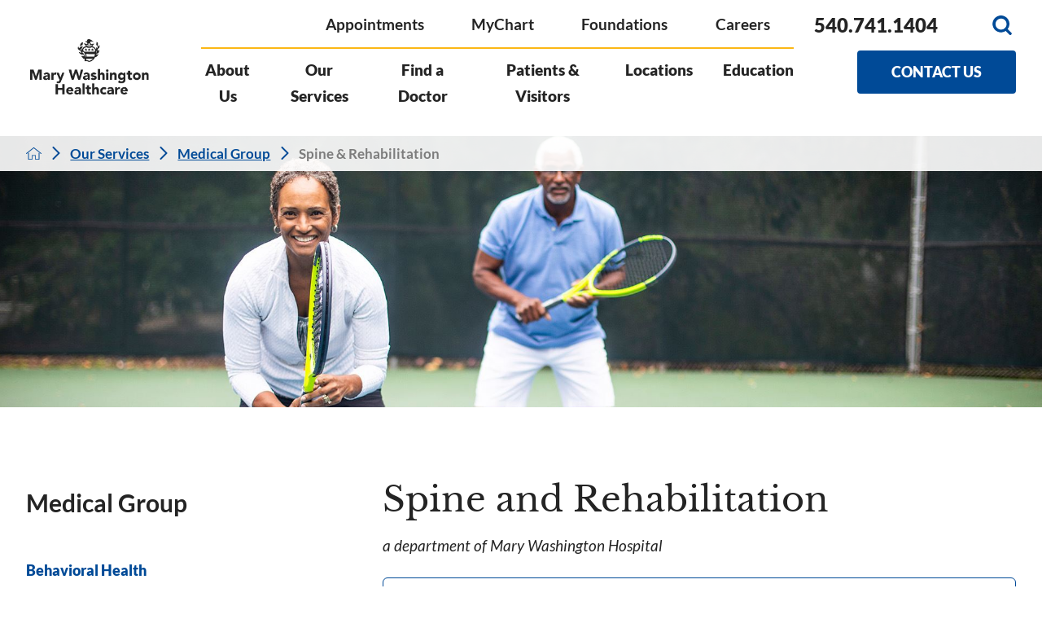

--- FILE ---
content_type: text/html; charset=utf-8
request_url: https://www.marywashingtonhealthcare.com/our-services/medical-group/spine-rehabilitation/
body_size: 51111
content:
<!DOCTYPE html>
<html lang="en" xml:lang="en" xmlns="http://www.w3.org/1999/xhtml" data-anim="1" data-prlx="1" data-flr="1" data-i="x37dc20xp4z" data-is="9cgpl0pwtd0" data-gmap="AIzaSyD9RxIAFFpAdGvsN49rqOZLQbeZ6BSLoL4" data-sa="cOBu8%2BNGHWnzJvJuGRIhrqQL4RQmzVkF6NQ5SvFd8uqaLS7PGQcdJ0IIijsNEDBIAXtfyVwvxbUqVrfwLKzoVoLdBQj2X7ZdhRI6uwXFkMNyHj5u%2BrReoocpYGCNFUoacAfLVQp15du7EeojhuPn758GWYjzAmkI0ViZWC62LcWE7N58">
<head>
	<script type="text/javascript" src="/cms/includes/xfe68wggbgd.2509161620371.js" defer data-require='["j/poly","j/modernizr","j/jquery","j/jquery.ui","j/ui.touch","j/ui.wheel","j/ui.draw","j/ui.mobile","j/timezone","static","j/jquery.cookie","extensions","uri","behaviors","c/scrollbar","c/loading","m/date","form","adapter","v/jwplayer","video","a/bootstrap","svg"]'></script>
	<title>Spine & Rehabilitation | Mary Washington Medical Group</title>
	<link rel="canonical" href="https://www.marywashingtonhealthcare.com/our-services/medical-group/spine-rehabilitation/"/>
	<meta content="text/html; charset=utf-8" http-equiv="Content-Type"/>
	<meta content="initial-scale=1" name="viewport"/>
	<meta http-equiv="X-UA-Compatible" content="IE=edge,chrome=1"/><script type="text/javascript">window.NREUM||(NREUM={});NREUM.info = {"beacon":"bam.nr-data.net","errorBeacon":"bam.nr-data.net","licenseKey":"NRJS-2114a2a80a25fa7f9a1","applicationID":"1287841303","transactionName":"NFIDZ0FXXxJWBkNYCQ0YIGBjGWEAUAB/UAgHWwRBCw==","queueTime":0,"applicationTime":43,"agent":"","atts":""}</script><script type="text/javascript">(window.NREUM||(NREUM={})).init={privacy:{cookies_enabled:true},ajax:{deny_list:["bam.nr-data.net"]},feature_flags:["soft_nav"],distributed_tracing:{enabled:true}};(window.NREUM||(NREUM={})).loader_config={agentID:"1431882589",accountID:"3014722",trustKey:"3014722",xpid:"VwYGVVFRChABVllVDwUGVVQC",licenseKey:"NRJS-2114a2a80a25fa7f9a1",applicationID:"1287841303",browserID:"1431882589"};;/*! For license information please see nr-loader-spa-1.308.0.min.js.LICENSE.txt */
(()=>{var e,t,r={384:(e,t,r)=>{"use strict";r.d(t,{NT:()=>a,US:()=>u,Zm:()=>o,bQ:()=>d,dV:()=>c,pV:()=>l});var n=r(6154),i=r(1863),s=r(1910);const a={beacon:"bam.nr-data.net",errorBeacon:"bam.nr-data.net"};function o(){return n.gm.NREUM||(n.gm.NREUM={}),void 0===n.gm.newrelic&&(n.gm.newrelic=n.gm.NREUM),n.gm.NREUM}function c(){let e=o();return e.o||(e.o={ST:n.gm.setTimeout,SI:n.gm.setImmediate||n.gm.setInterval,CT:n.gm.clearTimeout,XHR:n.gm.XMLHttpRequest,REQ:n.gm.Request,EV:n.gm.Event,PR:n.gm.Promise,MO:n.gm.MutationObserver,FETCH:n.gm.fetch,WS:n.gm.WebSocket},(0,s.i)(...Object.values(e.o))),e}function d(e,t){let r=o();r.initializedAgents??={},t.initializedAt={ms:(0,i.t)(),date:new Date},r.initializedAgents[e]=t}function u(e,t){o()[e]=t}function l(){return function(){let e=o();const t=e.info||{};e.info={beacon:a.beacon,errorBeacon:a.errorBeacon,...t}}(),function(){let e=o();const t=e.init||{};e.init={...t}}(),c(),function(){let e=o();const t=e.loader_config||{};e.loader_config={...t}}(),o()}},782:(e,t,r)=>{"use strict";r.d(t,{T:()=>n});const n=r(860).K7.pageViewTiming},860:(e,t,r)=>{"use strict";r.d(t,{$J:()=>u,K7:()=>c,P3:()=>d,XX:()=>i,Yy:()=>o,df:()=>s,qY:()=>n,v4:()=>a});const n="events",i="jserrors",s="browser/blobs",a="rum",o="browser/logs",c={ajax:"ajax",genericEvents:"generic_events",jserrors:i,logging:"logging",metrics:"metrics",pageAction:"page_action",pageViewEvent:"page_view_event",pageViewTiming:"page_view_timing",sessionReplay:"session_replay",sessionTrace:"session_trace",softNav:"soft_navigations",spa:"spa"},d={[c.pageViewEvent]:1,[c.pageViewTiming]:2,[c.metrics]:3,[c.jserrors]:4,[c.spa]:5,[c.ajax]:6,[c.sessionTrace]:7,[c.softNav]:8,[c.sessionReplay]:9,[c.logging]:10,[c.genericEvents]:11},u={[c.pageViewEvent]:a,[c.pageViewTiming]:n,[c.ajax]:n,[c.spa]:n,[c.softNav]:n,[c.metrics]:i,[c.jserrors]:i,[c.sessionTrace]:s,[c.sessionReplay]:s,[c.logging]:o,[c.genericEvents]:"ins"}},944:(e,t,r)=>{"use strict";r.d(t,{R:()=>i});var n=r(3241);function i(e,t){"function"==typeof console.debug&&(console.debug("New Relic Warning: https://github.com/newrelic/newrelic-browser-agent/blob/main/docs/warning-codes.md#".concat(e),t),(0,n.W)({agentIdentifier:null,drained:null,type:"data",name:"warn",feature:"warn",data:{code:e,secondary:t}}))}},993:(e,t,r)=>{"use strict";r.d(t,{A$:()=>s,ET:()=>a,TZ:()=>o,p_:()=>i});var n=r(860);const i={ERROR:"ERROR",WARN:"WARN",INFO:"INFO",DEBUG:"DEBUG",TRACE:"TRACE"},s={OFF:0,ERROR:1,WARN:2,INFO:3,DEBUG:4,TRACE:5},a="log",o=n.K7.logging},1541:(e,t,r)=>{"use strict";r.d(t,{U:()=>i,f:()=>n});const n={MFE:"MFE",BA:"BA"};function i(e,t){if(2!==t?.harvestEndpointVersion)return{};const r=t.agentRef.runtime.appMetadata.agents[0].entityGuid;return e?{"source.id":e.id,"source.name":e.name,"source.type":e.type,"parent.id":e.parent?.id||r,"parent.type":e.parent?.type||n.BA}:{"entity.guid":r,appId:t.agentRef.info.applicationID}}},1687:(e,t,r)=>{"use strict";r.d(t,{Ak:()=>d,Ze:()=>h,x3:()=>u});var n=r(3241),i=r(7836),s=r(3606),a=r(860),o=r(2646);const c={};function d(e,t){const r={staged:!1,priority:a.P3[t]||0};l(e),c[e].get(t)||c[e].set(t,r)}function u(e,t){e&&c[e]&&(c[e].get(t)&&c[e].delete(t),p(e,t,!1),c[e].size&&f(e))}function l(e){if(!e)throw new Error("agentIdentifier required");c[e]||(c[e]=new Map)}function h(e="",t="feature",r=!1){if(l(e),!e||!c[e].get(t)||r)return p(e,t);c[e].get(t).staged=!0,f(e)}function f(e){const t=Array.from(c[e]);t.every(([e,t])=>t.staged)&&(t.sort((e,t)=>e[1].priority-t[1].priority),t.forEach(([t])=>{c[e].delete(t),p(e,t)}))}function p(e,t,r=!0){const a=e?i.ee.get(e):i.ee,c=s.i.handlers;if(!a.aborted&&a.backlog&&c){if((0,n.W)({agentIdentifier:e,type:"lifecycle",name:"drain",feature:t}),r){const e=a.backlog[t],r=c[t];if(r){for(let t=0;e&&t<e.length;++t)g(e[t],r);Object.entries(r).forEach(([e,t])=>{Object.values(t||{}).forEach(t=>{t[0]?.on&&t[0]?.context()instanceof o.y&&t[0].on(e,t[1])})})}}a.isolatedBacklog||delete c[t],a.backlog[t]=null,a.emit("drain-"+t,[])}}function g(e,t){var r=e[1];Object.values(t[r]||{}).forEach(t=>{var r=e[0];if(t[0]===r){var n=t[1],i=e[3],s=e[2];n.apply(i,s)}})}},1738:(e,t,r)=>{"use strict";r.d(t,{U:()=>f,Y:()=>h});var n=r(3241),i=r(9908),s=r(1863),a=r(944),o=r(5701),c=r(3969),d=r(8362),u=r(860),l=r(4261);function h(e,t,r,s){const h=s||r;!h||h[e]&&h[e]!==d.d.prototype[e]||(h[e]=function(){(0,i.p)(c.xV,["API/"+e+"/called"],void 0,u.K7.metrics,r.ee),(0,n.W)({agentIdentifier:r.agentIdentifier,drained:!!o.B?.[r.agentIdentifier],type:"data",name:"api",feature:l.Pl+e,data:{}});try{return t.apply(this,arguments)}catch(e){(0,a.R)(23,e)}})}function f(e,t,r,n,a){const o=e.info;null===r?delete o.jsAttributes[t]:o.jsAttributes[t]=r,(a||null===r)&&(0,i.p)(l.Pl+n,[(0,s.t)(),t,r],void 0,"session",e.ee)}},1741:(e,t,r)=>{"use strict";r.d(t,{W:()=>s});var n=r(944),i=r(4261);class s{#e(e,...t){if(this[e]!==s.prototype[e])return this[e](...t);(0,n.R)(35,e)}addPageAction(e,t){return this.#e(i.hG,e,t)}register(e){return this.#e(i.eY,e)}recordCustomEvent(e,t){return this.#e(i.fF,e,t)}setPageViewName(e,t){return this.#e(i.Fw,e,t)}setCustomAttribute(e,t,r){return this.#e(i.cD,e,t,r)}noticeError(e,t){return this.#e(i.o5,e,t)}setUserId(e,t=!1){return this.#e(i.Dl,e,t)}setApplicationVersion(e){return this.#e(i.nb,e)}setErrorHandler(e){return this.#e(i.bt,e)}addRelease(e,t){return this.#e(i.k6,e,t)}log(e,t){return this.#e(i.$9,e,t)}start(){return this.#e(i.d3)}finished(e){return this.#e(i.BL,e)}recordReplay(){return this.#e(i.CH)}pauseReplay(){return this.#e(i.Tb)}addToTrace(e){return this.#e(i.U2,e)}setCurrentRouteName(e){return this.#e(i.PA,e)}interaction(e){return this.#e(i.dT,e)}wrapLogger(e,t,r){return this.#e(i.Wb,e,t,r)}measure(e,t){return this.#e(i.V1,e,t)}consent(e){return this.#e(i.Pv,e)}}},1863:(e,t,r)=>{"use strict";function n(){return Math.floor(performance.now())}r.d(t,{t:()=>n})},1910:(e,t,r)=>{"use strict";r.d(t,{i:()=>s});var n=r(944);const i=new Map;function s(...e){return e.every(e=>{if(i.has(e))return i.get(e);const t="function"==typeof e?e.toString():"",r=t.includes("[native code]"),s=t.includes("nrWrapper");return r||s||(0,n.R)(64,e?.name||t),i.set(e,r),r})}},2555:(e,t,r)=>{"use strict";r.d(t,{D:()=>o,f:()=>a});var n=r(384),i=r(8122);const s={beacon:n.NT.beacon,errorBeacon:n.NT.errorBeacon,licenseKey:void 0,applicationID:void 0,sa:void 0,queueTime:void 0,applicationTime:void 0,ttGuid:void 0,user:void 0,account:void 0,product:void 0,extra:void 0,jsAttributes:{},userAttributes:void 0,atts:void 0,transactionName:void 0,tNamePlain:void 0};function a(e){try{return!!e.licenseKey&&!!e.errorBeacon&&!!e.applicationID}catch(e){return!1}}const o=e=>(0,i.a)(e,s)},2614:(e,t,r)=>{"use strict";r.d(t,{BB:()=>a,H3:()=>n,g:()=>d,iL:()=>c,tS:()=>o,uh:()=>i,wk:()=>s});const n="NRBA",i="SESSION",s=144e5,a=18e5,o={STARTED:"session-started",PAUSE:"session-pause",RESET:"session-reset",RESUME:"session-resume",UPDATE:"session-update"},c={SAME_TAB:"same-tab",CROSS_TAB:"cross-tab"},d={OFF:0,FULL:1,ERROR:2}},2646:(e,t,r)=>{"use strict";r.d(t,{y:()=>n});class n{constructor(e){this.contextId=e}}},2843:(e,t,r)=>{"use strict";r.d(t,{G:()=>s,u:()=>i});var n=r(3878);function i(e,t=!1,r,i){(0,n.DD)("visibilitychange",function(){if(t)return void("hidden"===document.visibilityState&&e());e(document.visibilityState)},r,i)}function s(e,t,r){(0,n.sp)("pagehide",e,t,r)}},3241:(e,t,r)=>{"use strict";r.d(t,{W:()=>s});var n=r(6154);const i="newrelic";function s(e={}){try{n.gm.dispatchEvent(new CustomEvent(i,{detail:e}))}catch(e){}}},3304:(e,t,r)=>{"use strict";r.d(t,{A:()=>s});var n=r(7836);const i=()=>{const e=new WeakSet;return(t,r)=>{if("object"==typeof r&&null!==r){if(e.has(r))return;e.add(r)}return r}};function s(e){try{return JSON.stringify(e,i())??""}catch(e){try{n.ee.emit("internal-error",[e])}catch(e){}return""}}},3333:(e,t,r)=>{"use strict";r.d(t,{$v:()=>u,TZ:()=>n,Xh:()=>c,Zp:()=>i,kd:()=>d,mq:()=>o,nf:()=>a,qN:()=>s});const n=r(860).K7.genericEvents,i=["auxclick","click","copy","keydown","paste","scrollend"],s=["focus","blur"],a=4,o=1e3,c=2e3,d=["PageAction","UserAction","BrowserPerformance"],u={RESOURCES:"experimental.resources",REGISTER:"register"}},3434:(e,t,r)=>{"use strict";r.d(t,{Jt:()=>s,YM:()=>d});var n=r(7836),i=r(5607);const s="nr@original:".concat(i.W),a=50;var o=Object.prototype.hasOwnProperty,c=!1;function d(e,t){return e||(e=n.ee),r.inPlace=function(e,t,n,i,s){n||(n="");const a="-"===n.charAt(0);for(let o=0;o<t.length;o++){const c=t[o],d=e[c];l(d)||(e[c]=r(d,a?c+n:n,i,c,s))}},r.flag=s,r;function r(t,r,n,c,d){return l(t)?t:(r||(r=""),nrWrapper[s]=t,function(e,t,r){if(Object.defineProperty&&Object.keys)try{return Object.keys(e).forEach(function(r){Object.defineProperty(t,r,{get:function(){return e[r]},set:function(t){return e[r]=t,t}})}),t}catch(e){u([e],r)}for(var n in e)o.call(e,n)&&(t[n]=e[n])}(t,nrWrapper,e),nrWrapper);function nrWrapper(){var s,o,l,h;let f;try{o=this,s=[...arguments],l="function"==typeof n?n(s,o):n||{}}catch(t){u([t,"",[s,o,c],l],e)}i(r+"start",[s,o,c],l,d);const p=performance.now();let g;try{return h=t.apply(o,s),g=performance.now(),h}catch(e){throw g=performance.now(),i(r+"err",[s,o,e],l,d),f=e,f}finally{const e=g-p,t={start:p,end:g,duration:e,isLongTask:e>=a,methodName:c,thrownError:f};t.isLongTask&&i("long-task",[t,o],l,d),i(r+"end",[s,o,h],l,d)}}}function i(r,n,i,s){if(!c||t){var a=c;c=!0;try{e.emit(r,n,i,t,s)}catch(t){u([t,r,n,i],e)}c=a}}}function u(e,t){t||(t=n.ee);try{t.emit("internal-error",e)}catch(e){}}function l(e){return!(e&&"function"==typeof e&&e.apply&&!e[s])}},3606:(e,t,r)=>{"use strict";r.d(t,{i:()=>s});var n=r(9908);s.on=a;var i=s.handlers={};function s(e,t,r,s){a(s||n.d,i,e,t,r)}function a(e,t,r,i,s){s||(s="feature"),e||(e=n.d);var a=t[s]=t[s]||{};(a[r]=a[r]||[]).push([e,i])}},3738:(e,t,r)=>{"use strict";r.d(t,{He:()=>i,Kp:()=>o,Lc:()=>d,Rz:()=>u,TZ:()=>n,bD:()=>s,d3:()=>a,jx:()=>l,sl:()=>h,uP:()=>c});const n=r(860).K7.sessionTrace,i="bstResource",s="resource",a="-start",o="-end",c="fn"+a,d="fn"+o,u="pushState",l=1e3,h=3e4},3785:(e,t,r)=>{"use strict";r.d(t,{R:()=>c,b:()=>d});var n=r(9908),i=r(1863),s=r(860),a=r(3969),o=r(993);function c(e,t,r={},c=o.p_.INFO,d=!0,u,l=(0,i.t)()){(0,n.p)(a.xV,["API/logging/".concat(c.toLowerCase(),"/called")],void 0,s.K7.metrics,e),(0,n.p)(o.ET,[l,t,r,c,d,u],void 0,s.K7.logging,e)}function d(e){return"string"==typeof e&&Object.values(o.p_).some(t=>t===e.toUpperCase().trim())}},3878:(e,t,r)=>{"use strict";function n(e,t){return{capture:e,passive:!1,signal:t}}function i(e,t,r=!1,i){window.addEventListener(e,t,n(r,i))}function s(e,t,r=!1,i){document.addEventListener(e,t,n(r,i))}r.d(t,{DD:()=>s,jT:()=>n,sp:()=>i})},3962:(e,t,r)=>{"use strict";r.d(t,{AM:()=>a,O2:()=>l,OV:()=>s,Qu:()=>h,TZ:()=>c,ih:()=>f,pP:()=>o,t1:()=>u,tC:()=>i,wD:()=>d});var n=r(860);const i=["click","keydown","submit"],s="popstate",a="api",o="initialPageLoad",c=n.K7.softNav,d=5e3,u=500,l={INITIAL_PAGE_LOAD:"",ROUTE_CHANGE:1,UNSPECIFIED:2},h={INTERACTION:1,AJAX:2,CUSTOM_END:3,CUSTOM_TRACER:4},f={IP:"in progress",PF:"pending finish",FIN:"finished",CAN:"cancelled"}},3969:(e,t,r)=>{"use strict";r.d(t,{TZ:()=>n,XG:()=>o,rs:()=>i,xV:()=>a,z_:()=>s});const n=r(860).K7.metrics,i="sm",s="cm",a="storeSupportabilityMetrics",o="storeEventMetrics"},4234:(e,t,r)=>{"use strict";r.d(t,{W:()=>s});var n=r(7836),i=r(1687);class s{constructor(e,t){this.agentIdentifier=e,this.ee=n.ee.get(e),this.featureName=t,this.blocked=!1}deregisterDrain(){(0,i.x3)(this.agentIdentifier,this.featureName)}}},4261:(e,t,r)=>{"use strict";r.d(t,{$9:()=>u,BL:()=>c,CH:()=>p,Dl:()=>R,Fw:()=>w,PA:()=>v,Pl:()=>n,Pv:()=>A,Tb:()=>h,U2:()=>a,V1:()=>E,Wb:()=>T,bt:()=>y,cD:()=>b,d3:()=>x,dT:()=>d,eY:()=>g,fF:()=>f,hG:()=>s,hw:()=>i,k6:()=>o,nb:()=>m,o5:()=>l});const n="api-",i=n+"ixn-",s="addPageAction",a="addToTrace",o="addRelease",c="finished",d="interaction",u="log",l="noticeError",h="pauseReplay",f="recordCustomEvent",p="recordReplay",g="register",m="setApplicationVersion",v="setCurrentRouteName",b="setCustomAttribute",y="setErrorHandler",w="setPageViewName",R="setUserId",x="start",T="wrapLogger",E="measure",A="consent"},5205:(e,t,r)=>{"use strict";r.d(t,{j:()=>S});var n=r(384),i=r(1741);var s=r(2555),a=r(3333);const o=e=>{if(!e||"string"!=typeof e)return!1;try{document.createDocumentFragment().querySelector(e)}catch{return!1}return!0};var c=r(2614),d=r(944),u=r(8122);const l="[data-nr-mask]",h=e=>(0,u.a)(e,(()=>{const e={feature_flags:[],experimental:{allow_registered_children:!1,resources:!1},mask_selector:"*",block_selector:"[data-nr-block]",mask_input_options:{color:!1,date:!1,"datetime-local":!1,email:!1,month:!1,number:!1,range:!1,search:!1,tel:!1,text:!1,time:!1,url:!1,week:!1,textarea:!1,select:!1,password:!0}};return{ajax:{deny_list:void 0,block_internal:!0,enabled:!0,autoStart:!0},api:{get allow_registered_children(){return e.feature_flags.includes(a.$v.REGISTER)||e.experimental.allow_registered_children},set allow_registered_children(t){e.experimental.allow_registered_children=t},duplicate_registered_data:!1},browser_consent_mode:{enabled:!1},distributed_tracing:{enabled:void 0,exclude_newrelic_header:void 0,cors_use_newrelic_header:void 0,cors_use_tracecontext_headers:void 0,allowed_origins:void 0},get feature_flags(){return e.feature_flags},set feature_flags(t){e.feature_flags=t},generic_events:{enabled:!0,autoStart:!0},harvest:{interval:30},jserrors:{enabled:!0,autoStart:!0},logging:{enabled:!0,autoStart:!0},metrics:{enabled:!0,autoStart:!0},obfuscate:void 0,page_action:{enabled:!0},page_view_event:{enabled:!0,autoStart:!0},page_view_timing:{enabled:!0,autoStart:!0},performance:{capture_marks:!1,capture_measures:!1,capture_detail:!0,resources:{get enabled(){return e.feature_flags.includes(a.$v.RESOURCES)||e.experimental.resources},set enabled(t){e.experimental.resources=t},asset_types:[],first_party_domains:[],ignore_newrelic:!0}},privacy:{cookies_enabled:!0},proxy:{assets:void 0,beacon:void 0},session:{expiresMs:c.wk,inactiveMs:c.BB},session_replay:{autoStart:!0,enabled:!1,preload:!1,sampling_rate:10,error_sampling_rate:100,collect_fonts:!1,inline_images:!1,fix_stylesheets:!0,mask_all_inputs:!0,get mask_text_selector(){return e.mask_selector},set mask_text_selector(t){o(t)?e.mask_selector="".concat(t,",").concat(l):""===t||null===t?e.mask_selector=l:(0,d.R)(5,t)},get block_class(){return"nr-block"},get ignore_class(){return"nr-ignore"},get mask_text_class(){return"nr-mask"},get block_selector(){return e.block_selector},set block_selector(t){o(t)?e.block_selector+=",".concat(t):""!==t&&(0,d.R)(6,t)},get mask_input_options(){return e.mask_input_options},set mask_input_options(t){t&&"object"==typeof t?e.mask_input_options={...t,password:!0}:(0,d.R)(7,t)}},session_trace:{enabled:!0,autoStart:!0},soft_navigations:{enabled:!0,autoStart:!0},spa:{enabled:!0,autoStart:!0},ssl:void 0,user_actions:{enabled:!0,elementAttributes:["id","className","tagName","type"]}}})());var f=r(6154),p=r(9324);let g=0;const m={buildEnv:p.F3,distMethod:p.Xs,version:p.xv,originTime:f.WN},v={consented:!1},b={appMetadata:{},get consented(){return this.session?.state?.consent||v.consented},set consented(e){v.consented=e},customTransaction:void 0,denyList:void 0,disabled:!1,harvester:void 0,isolatedBacklog:!1,isRecording:!1,loaderType:void 0,maxBytes:3e4,obfuscator:void 0,onerror:void 0,ptid:void 0,releaseIds:{},session:void 0,timeKeeper:void 0,registeredEntities:[],jsAttributesMetadata:{bytes:0},get harvestCount(){return++g}},y=e=>{const t=(0,u.a)(e,b),r=Object.keys(m).reduce((e,t)=>(e[t]={value:m[t],writable:!1,configurable:!0,enumerable:!0},e),{});return Object.defineProperties(t,r)};var w=r(5701);const R=e=>{const t=e.startsWith("http");e+="/",r.p=t?e:"https://"+e};var x=r(7836),T=r(3241);const E={accountID:void 0,trustKey:void 0,agentID:void 0,licenseKey:void 0,applicationID:void 0,xpid:void 0},A=e=>(0,u.a)(e,E),_=new Set;function S(e,t={},r,a){let{init:o,info:c,loader_config:d,runtime:u={},exposed:l=!0}=t;if(!c){const e=(0,n.pV)();o=e.init,c=e.info,d=e.loader_config}e.init=h(o||{}),e.loader_config=A(d||{}),c.jsAttributes??={},f.bv&&(c.jsAttributes.isWorker=!0),e.info=(0,s.D)(c);const p=e.init,g=[c.beacon,c.errorBeacon];_.has(e.agentIdentifier)||(p.proxy.assets&&(R(p.proxy.assets),g.push(p.proxy.assets)),p.proxy.beacon&&g.push(p.proxy.beacon),e.beacons=[...g],function(e){const t=(0,n.pV)();Object.getOwnPropertyNames(i.W.prototype).forEach(r=>{const n=i.W.prototype[r];if("function"!=typeof n||"constructor"===n)return;let s=t[r];e[r]&&!1!==e.exposed&&"micro-agent"!==e.runtime?.loaderType&&(t[r]=(...t)=>{const n=e[r](...t);return s?s(...t):n})})}(e),(0,n.US)("activatedFeatures",w.B)),u.denyList=[...p.ajax.deny_list||[],...p.ajax.block_internal?g:[]],u.ptid=e.agentIdentifier,u.loaderType=r,e.runtime=y(u),_.has(e.agentIdentifier)||(e.ee=x.ee.get(e.agentIdentifier),e.exposed=l,(0,T.W)({agentIdentifier:e.agentIdentifier,drained:!!w.B?.[e.agentIdentifier],type:"lifecycle",name:"initialize",feature:void 0,data:e.config})),_.add(e.agentIdentifier)}},5270:(e,t,r)=>{"use strict";r.d(t,{Aw:()=>a,SR:()=>s,rF:()=>o});var n=r(384),i=r(7767);function s(e){return!!(0,n.dV)().o.MO&&(0,i.V)(e)&&!0===e?.session_trace.enabled}function a(e){return!0===e?.session_replay.preload&&s(e)}function o(e,t){try{if("string"==typeof t?.type){if("password"===t.type.toLowerCase())return"*".repeat(e?.length||0);if(void 0!==t?.dataset?.nrUnmask||t?.classList?.contains("nr-unmask"))return e}}catch(e){}return"string"==typeof e?e.replace(/[\S]/g,"*"):"*".repeat(e?.length||0)}},5289:(e,t,r)=>{"use strict";r.d(t,{GG:()=>a,Qr:()=>c,sB:()=>o});var n=r(3878),i=r(6389);function s(){return"undefined"==typeof document||"complete"===document.readyState}function a(e,t){if(s())return e();const r=(0,i.J)(e),a=setInterval(()=>{s()&&(clearInterval(a),r())},500);(0,n.sp)("load",r,t)}function o(e){if(s())return e();(0,n.DD)("DOMContentLoaded",e)}function c(e){if(s())return e();(0,n.sp)("popstate",e)}},5607:(e,t,r)=>{"use strict";r.d(t,{W:()=>n});const n=(0,r(9566).bz)()},5701:(e,t,r)=>{"use strict";r.d(t,{B:()=>s,t:()=>a});var n=r(3241);const i=new Set,s={};function a(e,t){const r=t.agentIdentifier;s[r]??={},e&&"object"==typeof e&&(i.has(r)||(t.ee.emit("rumresp",[e]),s[r]=e,i.add(r),(0,n.W)({agentIdentifier:r,loaded:!0,drained:!0,type:"lifecycle",name:"load",feature:void 0,data:e})))}},6154:(e,t,r)=>{"use strict";r.d(t,{OF:()=>d,RI:()=>i,WN:()=>h,bv:()=>s,eN:()=>f,gm:()=>a,lR:()=>l,m:()=>c,mw:()=>o,sb:()=>u});var n=r(1863);const i="undefined"!=typeof window&&!!window.document,s="undefined"!=typeof WorkerGlobalScope&&("undefined"!=typeof self&&self instanceof WorkerGlobalScope&&self.navigator instanceof WorkerNavigator||"undefined"!=typeof globalThis&&globalThis instanceof WorkerGlobalScope&&globalThis.navigator instanceof WorkerNavigator),a=i?window:"undefined"!=typeof WorkerGlobalScope&&("undefined"!=typeof self&&self instanceof WorkerGlobalScope&&self||"undefined"!=typeof globalThis&&globalThis instanceof WorkerGlobalScope&&globalThis),o=Boolean("hidden"===a?.document?.visibilityState),c=""+a?.location,d=/iPad|iPhone|iPod/.test(a.navigator?.userAgent),u=d&&"undefined"==typeof SharedWorker,l=(()=>{const e=a.navigator?.userAgent?.match(/Firefox[/\s](\d+\.\d+)/);return Array.isArray(e)&&e.length>=2?+e[1]:0})(),h=Date.now()-(0,n.t)(),f=()=>"undefined"!=typeof PerformanceNavigationTiming&&a?.performance?.getEntriesByType("navigation")?.[0]?.responseStart},6344:(e,t,r)=>{"use strict";r.d(t,{BB:()=>u,Qb:()=>l,TZ:()=>i,Ug:()=>a,Vh:()=>s,_s:()=>o,bc:()=>d,yP:()=>c});var n=r(2614);const i=r(860).K7.sessionReplay,s="errorDuringReplay",a=.12,o={DomContentLoaded:0,Load:1,FullSnapshot:2,IncrementalSnapshot:3,Meta:4,Custom:5},c={[n.g.ERROR]:15e3,[n.g.FULL]:3e5,[n.g.OFF]:0},d={RESET:{message:"Session was reset",sm:"Reset"},IMPORT:{message:"Recorder failed to import",sm:"Import"},TOO_MANY:{message:"429: Too Many Requests",sm:"Too-Many"},TOO_BIG:{message:"Payload was too large",sm:"Too-Big"},CROSS_TAB:{message:"Session Entity was set to OFF on another tab",sm:"Cross-Tab"},ENTITLEMENTS:{message:"Session Replay is not allowed and will not be started",sm:"Entitlement"}},u=5e3,l={API:"api",RESUME:"resume",SWITCH_TO_FULL:"switchToFull",INITIALIZE:"initialize",PRELOAD:"preload"}},6389:(e,t,r)=>{"use strict";function n(e,t=500,r={}){const n=r?.leading||!1;let i;return(...r)=>{n&&void 0===i&&(e.apply(this,r),i=setTimeout(()=>{i=clearTimeout(i)},t)),n||(clearTimeout(i),i=setTimeout(()=>{e.apply(this,r)},t))}}function i(e){let t=!1;return(...r)=>{t||(t=!0,e.apply(this,r))}}r.d(t,{J:()=>i,s:()=>n})},6630:(e,t,r)=>{"use strict";r.d(t,{T:()=>n});const n=r(860).K7.pageViewEvent},6774:(e,t,r)=>{"use strict";r.d(t,{T:()=>n});const n=r(860).K7.jserrors},7295:(e,t,r)=>{"use strict";r.d(t,{Xv:()=>a,gX:()=>i,iW:()=>s});var n=[];function i(e){if(!e||s(e))return!1;if(0===n.length)return!0;if("*"===n[0].hostname)return!1;for(var t=0;t<n.length;t++){var r=n[t];if(r.hostname.test(e.hostname)&&r.pathname.test(e.pathname))return!1}return!0}function s(e){return void 0===e.hostname}function a(e){if(n=[],e&&e.length)for(var t=0;t<e.length;t++){let r=e[t];if(!r)continue;if("*"===r)return void(n=[{hostname:"*"}]);0===r.indexOf("http://")?r=r.substring(7):0===r.indexOf("https://")&&(r=r.substring(8));const i=r.indexOf("/");let s,a;i>0?(s=r.substring(0,i),a=r.substring(i)):(s=r,a="*");let[c]=s.split(":");n.push({hostname:o(c),pathname:o(a,!0)})}}function o(e,t=!1){const r=e.replace(/[.+?^${}()|[\]\\]/g,e=>"\\"+e).replace(/\*/g,".*?");return new RegExp((t?"^":"")+r+"$")}},7485:(e,t,r)=>{"use strict";r.d(t,{D:()=>i});var n=r(6154);function i(e){if(0===(e||"").indexOf("data:"))return{protocol:"data"};try{const t=new URL(e,location.href),r={port:t.port,hostname:t.hostname,pathname:t.pathname,search:t.search,protocol:t.protocol.slice(0,t.protocol.indexOf(":")),sameOrigin:t.protocol===n.gm?.location?.protocol&&t.host===n.gm?.location?.host};return r.port&&""!==r.port||("http:"===t.protocol&&(r.port="80"),"https:"===t.protocol&&(r.port="443")),r.pathname&&""!==r.pathname?r.pathname.startsWith("/")||(r.pathname="/".concat(r.pathname)):r.pathname="/",r}catch(e){return{}}}},7699:(e,t,r)=>{"use strict";r.d(t,{It:()=>s,KC:()=>o,No:()=>i,qh:()=>a});var n=r(860);const i=16e3,s=1e6,a="SESSION_ERROR",o={[n.K7.logging]:!0,[n.K7.genericEvents]:!1,[n.K7.jserrors]:!1,[n.K7.ajax]:!1}},7767:(e,t,r)=>{"use strict";r.d(t,{V:()=>i});var n=r(6154);const i=e=>n.RI&&!0===e?.privacy.cookies_enabled},7836:(e,t,r)=>{"use strict";r.d(t,{P:()=>o,ee:()=>c});var n=r(384),i=r(8990),s=r(2646),a=r(5607);const o="nr@context:".concat(a.W),c=function e(t,r){var n={},a={},u={},l=!1;try{l=16===r.length&&d.initializedAgents?.[r]?.runtime.isolatedBacklog}catch(e){}var h={on:p,addEventListener:p,removeEventListener:function(e,t){var r=n[e];if(!r)return;for(var i=0;i<r.length;i++)r[i]===t&&r.splice(i,1)},emit:function(e,r,n,i,s){!1!==s&&(s=!0);if(c.aborted&&!i)return;t&&s&&t.emit(e,r,n);var o=f(n);g(e).forEach(e=>{e.apply(o,r)});var d=v()[a[e]];d&&d.push([h,e,r,o]);return o},get:m,listeners:g,context:f,buffer:function(e,t){const r=v();if(t=t||"feature",h.aborted)return;Object.entries(e||{}).forEach(([e,n])=>{a[n]=t,t in r||(r[t]=[])})},abort:function(){h._aborted=!0,Object.keys(h.backlog).forEach(e=>{delete h.backlog[e]})},isBuffering:function(e){return!!v()[a[e]]},debugId:r,backlog:l?{}:t&&"object"==typeof t.backlog?t.backlog:{},isolatedBacklog:l};return Object.defineProperty(h,"aborted",{get:()=>{let e=h._aborted||!1;return e||(t&&(e=t.aborted),e)}}),h;function f(e){return e&&e instanceof s.y?e:e?(0,i.I)(e,o,()=>new s.y(o)):new s.y(o)}function p(e,t){n[e]=g(e).concat(t)}function g(e){return n[e]||[]}function m(t){return u[t]=u[t]||e(h,t)}function v(){return h.backlog}}(void 0,"globalEE"),d=(0,n.Zm)();d.ee||(d.ee=c)},8122:(e,t,r)=>{"use strict";r.d(t,{a:()=>i});var n=r(944);function i(e,t){try{if(!e||"object"!=typeof e)return(0,n.R)(3);if(!t||"object"!=typeof t)return(0,n.R)(4);const r=Object.create(Object.getPrototypeOf(t),Object.getOwnPropertyDescriptors(t)),s=0===Object.keys(r).length?e:r;for(let a in s)if(void 0!==e[a])try{if(null===e[a]){r[a]=null;continue}Array.isArray(e[a])&&Array.isArray(t[a])?r[a]=Array.from(new Set([...e[a],...t[a]])):"object"==typeof e[a]&&"object"==typeof t[a]?r[a]=i(e[a],t[a]):r[a]=e[a]}catch(e){r[a]||(0,n.R)(1,e)}return r}catch(e){(0,n.R)(2,e)}}},8139:(e,t,r)=>{"use strict";r.d(t,{u:()=>h});var n=r(7836),i=r(3434),s=r(8990),a=r(6154);const o={},c=a.gm.XMLHttpRequest,d="addEventListener",u="removeEventListener",l="nr@wrapped:".concat(n.P);function h(e){var t=function(e){return(e||n.ee).get("events")}(e);if(o[t.debugId]++)return t;o[t.debugId]=1;var r=(0,i.YM)(t,!0);function h(e){r.inPlace(e,[d,u],"-",p)}function p(e,t){return e[1]}return"getPrototypeOf"in Object&&(a.RI&&f(document,h),c&&f(c.prototype,h),f(a.gm,h)),t.on(d+"-start",function(e,t){var n=e[1];if(null!==n&&("function"==typeof n||"object"==typeof n)&&"newrelic"!==e[0]){var i=(0,s.I)(n,l,function(){var e={object:function(){if("function"!=typeof n.handleEvent)return;return n.handleEvent.apply(n,arguments)},function:n}[typeof n];return e?r(e,"fn-",null,e.name||"anonymous"):n});this.wrapped=e[1]=i}}),t.on(u+"-start",function(e){e[1]=this.wrapped||e[1]}),t}function f(e,t,...r){let n=e;for(;"object"==typeof n&&!Object.prototype.hasOwnProperty.call(n,d);)n=Object.getPrototypeOf(n);n&&t(n,...r)}},8362:(e,t,r)=>{"use strict";r.d(t,{d:()=>s});var n=r(9566),i=r(1741);class s extends i.W{agentIdentifier=(0,n.LA)(16)}},8374:(e,t,r)=>{r.nc=(()=>{try{return document?.currentScript?.nonce}catch(e){}return""})()},8990:(e,t,r)=>{"use strict";r.d(t,{I:()=>i});var n=Object.prototype.hasOwnProperty;function i(e,t,r){if(n.call(e,t))return e[t];var i=r();if(Object.defineProperty&&Object.keys)try{return Object.defineProperty(e,t,{value:i,writable:!0,enumerable:!1}),i}catch(e){}return e[t]=i,i}},9119:(e,t,r)=>{"use strict";r.d(t,{L:()=>s});var n=/([^?#]*)[^#]*(#[^?]*|$).*/,i=/([^?#]*)().*/;function s(e,t){return e?e.replace(t?n:i,"$1$2"):e}},9300:(e,t,r)=>{"use strict";r.d(t,{T:()=>n});const n=r(860).K7.ajax},9324:(e,t,r)=>{"use strict";r.d(t,{AJ:()=>a,F3:()=>i,Xs:()=>s,Yq:()=>o,xv:()=>n});const n="1.308.0",i="PROD",s="CDN",a="@newrelic/rrweb",o="1.0.1"},9566:(e,t,r)=>{"use strict";r.d(t,{LA:()=>o,ZF:()=>c,bz:()=>a,el:()=>d});var n=r(6154);const i="xxxxxxxx-xxxx-4xxx-yxxx-xxxxxxxxxxxx";function s(e,t){return e?15&e[t]:16*Math.random()|0}function a(){const e=n.gm?.crypto||n.gm?.msCrypto;let t,r=0;return e&&e.getRandomValues&&(t=e.getRandomValues(new Uint8Array(30))),i.split("").map(e=>"x"===e?s(t,r++).toString(16):"y"===e?(3&s()|8).toString(16):e).join("")}function o(e){const t=n.gm?.crypto||n.gm?.msCrypto;let r,i=0;t&&t.getRandomValues&&(r=t.getRandomValues(new Uint8Array(e)));const a=[];for(var o=0;o<e;o++)a.push(s(r,i++).toString(16));return a.join("")}function c(){return o(16)}function d(){return o(32)}},9908:(e,t,r)=>{"use strict";r.d(t,{d:()=>n,p:()=>i});var n=r(7836).ee.get("handle");function i(e,t,r,i,s){s?(s.buffer([e],i),s.emit(e,t,r)):(n.buffer([e],i),n.emit(e,t,r))}}},n={};function i(e){var t=n[e];if(void 0!==t)return t.exports;var s=n[e]={exports:{}};return r[e](s,s.exports,i),s.exports}i.m=r,i.d=(e,t)=>{for(var r in t)i.o(t,r)&&!i.o(e,r)&&Object.defineProperty(e,r,{enumerable:!0,get:t[r]})},i.f={},i.e=e=>Promise.all(Object.keys(i.f).reduce((t,r)=>(i.f[r](e,t),t),[])),i.u=e=>({212:"nr-spa-compressor",249:"nr-spa-recorder",478:"nr-spa"}[e]+"-1.308.0.min.js"),i.o=(e,t)=>Object.prototype.hasOwnProperty.call(e,t),e={},t="NRBA-1.308.0.PROD:",i.l=(r,n,s,a)=>{if(e[r])e[r].push(n);else{var o,c;if(void 0!==s)for(var d=document.getElementsByTagName("script"),u=0;u<d.length;u++){var l=d[u];if(l.getAttribute("src")==r||l.getAttribute("data-webpack")==t+s){o=l;break}}if(!o){c=!0;var h={478:"sha512-RSfSVnmHk59T/uIPbdSE0LPeqcEdF4/+XhfJdBuccH5rYMOEZDhFdtnh6X6nJk7hGpzHd9Ujhsy7lZEz/ORYCQ==",249:"sha512-ehJXhmntm85NSqW4MkhfQqmeKFulra3klDyY0OPDUE+sQ3GokHlPh1pmAzuNy//3j4ac6lzIbmXLvGQBMYmrkg==",212:"sha512-B9h4CR46ndKRgMBcK+j67uSR2RCnJfGefU+A7FrgR/k42ovXy5x/MAVFiSvFxuVeEk/pNLgvYGMp1cBSK/G6Fg=="};(o=document.createElement("script")).charset="utf-8",i.nc&&o.setAttribute("nonce",i.nc),o.setAttribute("data-webpack",t+s),o.src=r,0!==o.src.indexOf(window.location.origin+"/")&&(o.crossOrigin="anonymous"),h[a]&&(o.integrity=h[a])}e[r]=[n];var f=(t,n)=>{o.onerror=o.onload=null,clearTimeout(p);var i=e[r];if(delete e[r],o.parentNode&&o.parentNode.removeChild(o),i&&i.forEach(e=>e(n)),t)return t(n)},p=setTimeout(f.bind(null,void 0,{type:"timeout",target:o}),12e4);o.onerror=f.bind(null,o.onerror),o.onload=f.bind(null,o.onload),c&&document.head.appendChild(o)}},i.r=e=>{"undefined"!=typeof Symbol&&Symbol.toStringTag&&Object.defineProperty(e,Symbol.toStringTag,{value:"Module"}),Object.defineProperty(e,"__esModule",{value:!0})},i.p="https://js-agent.newrelic.com/",(()=>{var e={38:0,788:0};i.f.j=(t,r)=>{var n=i.o(e,t)?e[t]:void 0;if(0!==n)if(n)r.push(n[2]);else{var s=new Promise((r,i)=>n=e[t]=[r,i]);r.push(n[2]=s);var a=i.p+i.u(t),o=new Error;i.l(a,r=>{if(i.o(e,t)&&(0!==(n=e[t])&&(e[t]=void 0),n)){var s=r&&("load"===r.type?"missing":r.type),a=r&&r.target&&r.target.src;o.message="Loading chunk "+t+" failed: ("+s+": "+a+")",o.name="ChunkLoadError",o.type=s,o.request=a,n[1](o)}},"chunk-"+t,t)}};var t=(t,r)=>{var n,s,[a,o,c]=r,d=0;if(a.some(t=>0!==e[t])){for(n in o)i.o(o,n)&&(i.m[n]=o[n]);if(c)c(i)}for(t&&t(r);d<a.length;d++)s=a[d],i.o(e,s)&&e[s]&&e[s][0](),e[s]=0},r=self["webpackChunk:NRBA-1.308.0.PROD"]=self["webpackChunk:NRBA-1.308.0.PROD"]||[];r.forEach(t.bind(null,0)),r.push=t.bind(null,r.push.bind(r))})(),(()=>{"use strict";i(8374);var e=i(8362),t=i(860);const r=Object.values(t.K7);var n=i(5205);var s=i(9908),a=i(1863),o=i(4261),c=i(1738);var d=i(1687),u=i(4234),l=i(5289),h=i(6154),f=i(944),p=i(5270),g=i(7767),m=i(6389),v=i(7699);class b extends u.W{constructor(e,t){super(e.agentIdentifier,t),this.agentRef=e,this.abortHandler=void 0,this.featAggregate=void 0,this.loadedSuccessfully=void 0,this.onAggregateImported=new Promise(e=>{this.loadedSuccessfully=e}),this.deferred=Promise.resolve(),!1===e.init[this.featureName].autoStart?this.deferred=new Promise((t,r)=>{this.ee.on("manual-start-all",(0,m.J)(()=>{(0,d.Ak)(e.agentIdentifier,this.featureName),t()}))}):(0,d.Ak)(e.agentIdentifier,t)}importAggregator(e,t,r={}){if(this.featAggregate)return;const n=async()=>{let n;await this.deferred;try{if((0,g.V)(e.init)){const{setupAgentSession:t}=await i.e(478).then(i.bind(i,8766));n=t(e)}}catch(e){(0,f.R)(20,e),this.ee.emit("internal-error",[e]),(0,s.p)(v.qh,[e],void 0,this.featureName,this.ee)}try{if(!this.#t(this.featureName,n,e.init))return(0,d.Ze)(this.agentIdentifier,this.featureName),void this.loadedSuccessfully(!1);const{Aggregate:i}=await t();this.featAggregate=new i(e,r),e.runtime.harvester.initializedAggregates.push(this.featAggregate),this.loadedSuccessfully(!0)}catch(e){(0,f.R)(34,e),this.abortHandler?.(),(0,d.Ze)(this.agentIdentifier,this.featureName,!0),this.loadedSuccessfully(!1),this.ee&&this.ee.abort()}};h.RI?(0,l.GG)(()=>n(),!0):n()}#t(e,r,n){if(this.blocked)return!1;switch(e){case t.K7.sessionReplay:return(0,p.SR)(n)&&!!r;case t.K7.sessionTrace:return!!r;default:return!0}}}var y=i(6630),w=i(2614),R=i(3241);class x extends b{static featureName=y.T;constructor(e){var t;super(e,y.T),this.setupInspectionEvents(e.agentIdentifier),t=e,(0,c.Y)(o.Fw,function(e,r){"string"==typeof e&&("/"!==e.charAt(0)&&(e="/"+e),t.runtime.customTransaction=(r||"http://custom.transaction")+e,(0,s.p)(o.Pl+o.Fw,[(0,a.t)()],void 0,void 0,t.ee))},t),this.importAggregator(e,()=>i.e(478).then(i.bind(i,2467)))}setupInspectionEvents(e){const t=(t,r)=>{t&&(0,R.W)({agentIdentifier:e,timeStamp:t.timeStamp,loaded:"complete"===t.target.readyState,type:"window",name:r,data:t.target.location+""})};(0,l.sB)(e=>{t(e,"DOMContentLoaded")}),(0,l.GG)(e=>{t(e,"load")}),(0,l.Qr)(e=>{t(e,"navigate")}),this.ee.on(w.tS.UPDATE,(t,r)=>{(0,R.W)({agentIdentifier:e,type:"lifecycle",name:"session",data:r})})}}var T=i(384);class E extends e.d{constructor(e){var t;(super(),h.gm)?(this.features={},(0,T.bQ)(this.agentIdentifier,this),this.desiredFeatures=new Set(e.features||[]),this.desiredFeatures.add(x),(0,n.j)(this,e,e.loaderType||"agent"),t=this,(0,c.Y)(o.cD,function(e,r,n=!1){if("string"==typeof e){if(["string","number","boolean"].includes(typeof r)||null===r)return(0,c.U)(t,e,r,o.cD,n);(0,f.R)(40,typeof r)}else(0,f.R)(39,typeof e)},t),function(e){(0,c.Y)(o.Dl,function(t,r=!1){if("string"!=typeof t&&null!==t)return void(0,f.R)(41,typeof t);const n=e.info.jsAttributes["enduser.id"];r&&null!=n&&n!==t?(0,s.p)(o.Pl+"setUserIdAndResetSession",[t],void 0,"session",e.ee):(0,c.U)(e,"enduser.id",t,o.Dl,!0)},e)}(this),function(e){(0,c.Y)(o.nb,function(t){if("string"==typeof t||null===t)return(0,c.U)(e,"application.version",t,o.nb,!1);(0,f.R)(42,typeof t)},e)}(this),function(e){(0,c.Y)(o.d3,function(){e.ee.emit("manual-start-all")},e)}(this),function(e){(0,c.Y)(o.Pv,function(t=!0){if("boolean"==typeof t){if((0,s.p)(o.Pl+o.Pv,[t],void 0,"session",e.ee),e.runtime.consented=t,t){const t=e.features.page_view_event;t.onAggregateImported.then(e=>{const r=t.featAggregate;e&&!r.sentRum&&r.sendRum()})}}else(0,f.R)(65,typeof t)},e)}(this),this.run()):(0,f.R)(21)}get config(){return{info:this.info,init:this.init,loader_config:this.loader_config,runtime:this.runtime}}get api(){return this}run(){try{const e=function(e){const t={};return r.forEach(r=>{t[r]=!!e[r]?.enabled}),t}(this.init),n=[...this.desiredFeatures];n.sort((e,r)=>t.P3[e.featureName]-t.P3[r.featureName]),n.forEach(r=>{if(!e[r.featureName]&&r.featureName!==t.K7.pageViewEvent)return;if(r.featureName===t.K7.spa)return void(0,f.R)(67);const n=function(e){switch(e){case t.K7.ajax:return[t.K7.jserrors];case t.K7.sessionTrace:return[t.K7.ajax,t.K7.pageViewEvent];case t.K7.sessionReplay:return[t.K7.sessionTrace];case t.K7.pageViewTiming:return[t.K7.pageViewEvent];default:return[]}}(r.featureName).filter(e=>!(e in this.features));n.length>0&&(0,f.R)(36,{targetFeature:r.featureName,missingDependencies:n}),this.features[r.featureName]=new r(this)})}catch(e){(0,f.R)(22,e);for(const e in this.features)this.features[e].abortHandler?.();const t=(0,T.Zm)();delete t.initializedAgents[this.agentIdentifier]?.features,delete this.sharedAggregator;return t.ee.get(this.agentIdentifier).abort(),!1}}}var A=i(2843),_=i(782);class S extends b{static featureName=_.T;constructor(e){super(e,_.T),h.RI&&((0,A.u)(()=>(0,s.p)("docHidden",[(0,a.t)()],void 0,_.T,this.ee),!0),(0,A.G)(()=>(0,s.p)("winPagehide",[(0,a.t)()],void 0,_.T,this.ee)),this.importAggregator(e,()=>i.e(478).then(i.bind(i,9917))))}}var O=i(3969);class I extends b{static featureName=O.TZ;constructor(e){super(e,O.TZ),h.RI&&document.addEventListener("securitypolicyviolation",e=>{(0,s.p)(O.xV,["Generic/CSPViolation/Detected"],void 0,this.featureName,this.ee)}),this.importAggregator(e,()=>i.e(478).then(i.bind(i,6555)))}}var N=i(6774),P=i(3878),k=i(3304);class D{constructor(e,t,r,n,i){this.name="UncaughtError",this.message="string"==typeof e?e:(0,k.A)(e),this.sourceURL=t,this.line=r,this.column=n,this.__newrelic=i}}function C(e){return M(e)?e:new D(void 0!==e?.message?e.message:e,e?.filename||e?.sourceURL,e?.lineno||e?.line,e?.colno||e?.col,e?.__newrelic,e?.cause)}function j(e){const t="Unhandled Promise Rejection: ";if(!e?.reason)return;if(M(e.reason)){try{e.reason.message.startsWith(t)||(e.reason.message=t+e.reason.message)}catch(e){}return C(e.reason)}const r=C(e.reason);return(r.message||"").startsWith(t)||(r.message=t+r.message),r}function L(e){if(e.error instanceof SyntaxError&&!/:\d+$/.test(e.error.stack?.trim())){const t=new D(e.message,e.filename,e.lineno,e.colno,e.error.__newrelic,e.cause);return t.name=SyntaxError.name,t}return M(e.error)?e.error:C(e)}function M(e){return e instanceof Error&&!!e.stack}function H(e,r,n,i,o=(0,a.t)()){"string"==typeof e&&(e=new Error(e)),(0,s.p)("err",[e,o,!1,r,n.runtime.isRecording,void 0,i],void 0,t.K7.jserrors,n.ee),(0,s.p)("uaErr",[],void 0,t.K7.genericEvents,n.ee)}var B=i(1541),K=i(993),W=i(3785);function U(e,{customAttributes:t={},level:r=K.p_.INFO}={},n,i,s=(0,a.t)()){(0,W.R)(n.ee,e,t,r,!1,i,s)}function F(e,r,n,i,c=(0,a.t)()){(0,s.p)(o.Pl+o.hG,[c,e,r,i],void 0,t.K7.genericEvents,n.ee)}function V(e,r,n,i,c=(0,a.t)()){const{start:d,end:u,customAttributes:l}=r||{},h={customAttributes:l||{}};if("object"!=typeof h.customAttributes||"string"!=typeof e||0===e.length)return void(0,f.R)(57);const p=(e,t)=>null==e?t:"number"==typeof e?e:e instanceof PerformanceMark?e.startTime:Number.NaN;if(h.start=p(d,0),h.end=p(u,c),Number.isNaN(h.start)||Number.isNaN(h.end))(0,f.R)(57);else{if(h.duration=h.end-h.start,!(h.duration<0))return(0,s.p)(o.Pl+o.V1,[h,e,i],void 0,t.K7.genericEvents,n.ee),h;(0,f.R)(58)}}function G(e,r={},n,i,c=(0,a.t)()){(0,s.p)(o.Pl+o.fF,[c,e,r,i],void 0,t.K7.genericEvents,n.ee)}function z(e){(0,c.Y)(o.eY,function(t){return Y(e,t)},e)}function Y(e,r,n){(0,f.R)(54,"newrelic.register"),r||={},r.type=B.f.MFE,r.licenseKey||=e.info.licenseKey,r.blocked=!1,r.parent=n||{},Array.isArray(r.tags)||(r.tags=[]);const i={};r.tags.forEach(e=>{"name"!==e&&"id"!==e&&(i["source.".concat(e)]=!0)}),r.isolated??=!0;let o=()=>{};const c=e.runtime.registeredEntities;if(!r.isolated){const e=c.find(({metadata:{target:{id:e}}})=>e===r.id&&!r.isolated);if(e)return e}const d=e=>{r.blocked=!0,o=e};function u(e){return"string"==typeof e&&!!e.trim()&&e.trim().length<501||"number"==typeof e}e.init.api.allow_registered_children||d((0,m.J)(()=>(0,f.R)(55))),u(r.id)&&u(r.name)||d((0,m.J)(()=>(0,f.R)(48,r)));const l={addPageAction:(t,n={})=>g(F,[t,{...i,...n},e],r),deregister:()=>{d((0,m.J)(()=>(0,f.R)(68)))},log:(t,n={})=>g(U,[t,{...n,customAttributes:{...i,...n.customAttributes||{}}},e],r),measure:(t,n={})=>g(V,[t,{...n,customAttributes:{...i,...n.customAttributes||{}}},e],r),noticeError:(t,n={})=>g(H,[t,{...i,...n},e],r),register:(t={})=>g(Y,[e,t],l.metadata.target),recordCustomEvent:(t,n={})=>g(G,[t,{...i,...n},e],r),setApplicationVersion:e=>p("application.version",e),setCustomAttribute:(e,t)=>p(e,t),setUserId:e=>p("enduser.id",e),metadata:{customAttributes:i,target:r}},h=()=>(r.blocked&&o(),r.blocked);h()||c.push(l);const p=(e,t)=>{h()||(i[e]=t)},g=(r,n,i)=>{if(h())return;const o=(0,a.t)();(0,s.p)(O.xV,["API/register/".concat(r.name,"/called")],void 0,t.K7.metrics,e.ee);try{if(e.init.api.duplicate_registered_data&&"register"!==r.name){let e=n;if(n[1]instanceof Object){const t={"child.id":i.id,"child.type":i.type};e="customAttributes"in n[1]?[n[0],{...n[1],customAttributes:{...n[1].customAttributes,...t}},...n.slice(2)]:[n[0],{...n[1],...t},...n.slice(2)]}r(...e,void 0,o)}return r(...n,i,o)}catch(e){(0,f.R)(50,e)}};return l}class Z extends b{static featureName=N.T;constructor(e){var t;super(e,N.T),t=e,(0,c.Y)(o.o5,(e,r)=>H(e,r,t),t),function(e){(0,c.Y)(o.bt,function(t){e.runtime.onerror=t},e)}(e),function(e){let t=0;(0,c.Y)(o.k6,function(e,r){++t>10||(this.runtime.releaseIds[e.slice(-200)]=(""+r).slice(-200))},e)}(e),z(e);try{this.removeOnAbort=new AbortController}catch(e){}this.ee.on("internal-error",(t,r)=>{this.abortHandler&&(0,s.p)("ierr",[C(t),(0,a.t)(),!0,{},e.runtime.isRecording,r],void 0,this.featureName,this.ee)}),h.gm.addEventListener("unhandledrejection",t=>{this.abortHandler&&(0,s.p)("err",[j(t),(0,a.t)(),!1,{unhandledPromiseRejection:1},e.runtime.isRecording],void 0,this.featureName,this.ee)},(0,P.jT)(!1,this.removeOnAbort?.signal)),h.gm.addEventListener("error",t=>{this.abortHandler&&(0,s.p)("err",[L(t),(0,a.t)(),!1,{},e.runtime.isRecording],void 0,this.featureName,this.ee)},(0,P.jT)(!1,this.removeOnAbort?.signal)),this.abortHandler=this.#r,this.importAggregator(e,()=>i.e(478).then(i.bind(i,2176)))}#r(){this.removeOnAbort?.abort(),this.abortHandler=void 0}}var q=i(8990);let X=1;function J(e){const t=typeof e;return!e||"object"!==t&&"function"!==t?-1:e===h.gm?0:(0,q.I)(e,"nr@id",function(){return X++})}function Q(e){if("string"==typeof e&&e.length)return e.length;if("object"==typeof e){if("undefined"!=typeof ArrayBuffer&&e instanceof ArrayBuffer&&e.byteLength)return e.byteLength;if("undefined"!=typeof Blob&&e instanceof Blob&&e.size)return e.size;if(!("undefined"!=typeof FormData&&e instanceof FormData))try{return(0,k.A)(e).length}catch(e){return}}}var ee=i(8139),te=i(7836),re=i(3434);const ne={},ie=["open","send"];function se(e){var t=e||te.ee;const r=function(e){return(e||te.ee).get("xhr")}(t);if(void 0===h.gm.XMLHttpRequest)return r;if(ne[r.debugId]++)return r;ne[r.debugId]=1,(0,ee.u)(t);var n=(0,re.YM)(r),i=h.gm.XMLHttpRequest,s=h.gm.MutationObserver,a=h.gm.Promise,o=h.gm.setInterval,c="readystatechange",d=["onload","onerror","onabort","onloadstart","onloadend","onprogress","ontimeout"],u=[],l=h.gm.XMLHttpRequest=function(e){const t=new i(e),s=r.context(t);try{r.emit("new-xhr",[t],s),t.addEventListener(c,(a=s,function(){var e=this;e.readyState>3&&!a.resolved&&(a.resolved=!0,r.emit("xhr-resolved",[],e)),n.inPlace(e,d,"fn-",y)}),(0,P.jT)(!1))}catch(e){(0,f.R)(15,e);try{r.emit("internal-error",[e])}catch(e){}}var a;return t};function p(e,t){n.inPlace(t,["onreadystatechange"],"fn-",y)}if(function(e,t){for(var r in e)t[r]=e[r]}(i,l),l.prototype=i.prototype,n.inPlace(l.prototype,ie,"-xhr-",y),r.on("send-xhr-start",function(e,t){p(e,t),function(e){u.push(e),s&&(g?g.then(b):o?o(b):(m=-m,v.data=m))}(t)}),r.on("open-xhr-start",p),s){var g=a&&a.resolve();if(!o&&!a){var m=1,v=document.createTextNode(m);new s(b).observe(v,{characterData:!0})}}else t.on("fn-end",function(e){e[0]&&e[0].type===c||b()});function b(){for(var e=0;e<u.length;e++)p(0,u[e]);u.length&&(u=[])}function y(e,t){return t}return r}var ae="fetch-",oe=ae+"body-",ce=["arrayBuffer","blob","json","text","formData"],de=h.gm.Request,ue=h.gm.Response,le="prototype";const he={};function fe(e){const t=function(e){return(e||te.ee).get("fetch")}(e);if(!(de&&ue&&h.gm.fetch))return t;if(he[t.debugId]++)return t;function r(e,r,n){var i=e[r];"function"==typeof i&&(e[r]=function(){var e,r=[...arguments],s={};t.emit(n+"before-start",[r],s),s[te.P]&&s[te.P].dt&&(e=s[te.P].dt);var a=i.apply(this,r);return t.emit(n+"start",[r,e],a),a.then(function(e){return t.emit(n+"end",[null,e],a),e},function(e){throw t.emit(n+"end",[e],a),e})})}return he[t.debugId]=1,ce.forEach(e=>{r(de[le],e,oe),r(ue[le],e,oe)}),r(h.gm,"fetch",ae),t.on(ae+"end",function(e,r){var n=this;if(r){var i=r.headers.get("content-length");null!==i&&(n.rxSize=i),t.emit(ae+"done",[null,r],n)}else t.emit(ae+"done",[e],n)}),t}var pe=i(7485),ge=i(9566);class me{constructor(e){this.agentRef=e}generateTracePayload(e){const t=this.agentRef.loader_config;if(!this.shouldGenerateTrace(e)||!t)return null;var r=(t.accountID||"").toString()||null,n=(t.agentID||"").toString()||null,i=(t.trustKey||"").toString()||null;if(!r||!n)return null;var s=(0,ge.ZF)(),a=(0,ge.el)(),o=Date.now(),c={spanId:s,traceId:a,timestamp:o};return(e.sameOrigin||this.isAllowedOrigin(e)&&this.useTraceContextHeadersForCors())&&(c.traceContextParentHeader=this.generateTraceContextParentHeader(s,a),c.traceContextStateHeader=this.generateTraceContextStateHeader(s,o,r,n,i)),(e.sameOrigin&&!this.excludeNewrelicHeader()||!e.sameOrigin&&this.isAllowedOrigin(e)&&this.useNewrelicHeaderForCors())&&(c.newrelicHeader=this.generateTraceHeader(s,a,o,r,n,i)),c}generateTraceContextParentHeader(e,t){return"00-"+t+"-"+e+"-01"}generateTraceContextStateHeader(e,t,r,n,i){return i+"@nr=0-1-"+r+"-"+n+"-"+e+"----"+t}generateTraceHeader(e,t,r,n,i,s){if(!("function"==typeof h.gm?.btoa))return null;var a={v:[0,1],d:{ty:"Browser",ac:n,ap:i,id:e,tr:t,ti:r}};return s&&n!==s&&(a.d.tk=s),btoa((0,k.A)(a))}shouldGenerateTrace(e){return this.agentRef.init?.distributed_tracing?.enabled&&this.isAllowedOrigin(e)}isAllowedOrigin(e){var t=!1;const r=this.agentRef.init?.distributed_tracing;if(e.sameOrigin)t=!0;else if(r?.allowed_origins instanceof Array)for(var n=0;n<r.allowed_origins.length;n++){var i=(0,pe.D)(r.allowed_origins[n]);if(e.hostname===i.hostname&&e.protocol===i.protocol&&e.port===i.port){t=!0;break}}return t}excludeNewrelicHeader(){var e=this.agentRef.init?.distributed_tracing;return!!e&&!!e.exclude_newrelic_header}useNewrelicHeaderForCors(){var e=this.agentRef.init?.distributed_tracing;return!!e&&!1!==e.cors_use_newrelic_header}useTraceContextHeadersForCors(){var e=this.agentRef.init?.distributed_tracing;return!!e&&!!e.cors_use_tracecontext_headers}}var ve=i(9300),be=i(7295);function ye(e){return"string"==typeof e?e:e instanceof(0,T.dV)().o.REQ?e.url:h.gm?.URL&&e instanceof URL?e.href:void 0}var we=["load","error","abort","timeout"],Re=we.length,xe=(0,T.dV)().o.REQ,Te=(0,T.dV)().o.XHR;const Ee="X-NewRelic-App-Data";class Ae extends b{static featureName=ve.T;constructor(e){super(e,ve.T),this.dt=new me(e),this.handler=(e,t,r,n)=>(0,s.p)(e,t,r,n,this.ee);try{const e={xmlhttprequest:"xhr",fetch:"fetch",beacon:"beacon"};h.gm?.performance?.getEntriesByType("resource").forEach(r=>{if(r.initiatorType in e&&0!==r.responseStatus){const n={status:r.responseStatus},i={rxSize:r.transferSize,duration:Math.floor(r.duration),cbTime:0};_e(n,r.name),this.handler("xhr",[n,i,r.startTime,r.responseEnd,e[r.initiatorType]],void 0,t.K7.ajax)}})}catch(e){}fe(this.ee),se(this.ee),function(e,r,n,i){function o(e){var t=this;t.totalCbs=0,t.called=0,t.cbTime=0,t.end=T,t.ended=!1,t.xhrGuids={},t.lastSize=null,t.loadCaptureCalled=!1,t.params=this.params||{},t.metrics=this.metrics||{},t.latestLongtaskEnd=0,e.addEventListener("load",function(r){E(t,e)},(0,P.jT)(!1)),h.lR||e.addEventListener("progress",function(e){t.lastSize=e.loaded},(0,P.jT)(!1))}function c(e){this.params={method:e[0]},_e(this,e[1]),this.metrics={}}function d(t,r){e.loader_config.xpid&&this.sameOrigin&&r.setRequestHeader("X-NewRelic-ID",e.loader_config.xpid);var n=i.generateTracePayload(this.parsedOrigin);if(n){var s=!1;n.newrelicHeader&&(r.setRequestHeader("newrelic",n.newrelicHeader),s=!0),n.traceContextParentHeader&&(r.setRequestHeader("traceparent",n.traceContextParentHeader),n.traceContextStateHeader&&r.setRequestHeader("tracestate",n.traceContextStateHeader),s=!0),s&&(this.dt=n)}}function u(e,t){var n=this.metrics,i=e[0],s=this;if(n&&i){var o=Q(i);o&&(n.txSize=o)}this.startTime=(0,a.t)(),this.body=i,this.listener=function(e){try{"abort"!==e.type||s.loadCaptureCalled||(s.params.aborted=!0),("load"!==e.type||s.called===s.totalCbs&&(s.onloadCalled||"function"!=typeof t.onload)&&"function"==typeof s.end)&&s.end(t)}catch(e){try{r.emit("internal-error",[e])}catch(e){}}};for(var c=0;c<Re;c++)t.addEventListener(we[c],this.listener,(0,P.jT)(!1))}function l(e,t,r){this.cbTime+=e,t?this.onloadCalled=!0:this.called+=1,this.called!==this.totalCbs||!this.onloadCalled&&"function"==typeof r.onload||"function"!=typeof this.end||this.end(r)}function f(e,t){var r=""+J(e)+!!t;this.xhrGuids&&!this.xhrGuids[r]&&(this.xhrGuids[r]=!0,this.totalCbs+=1)}function p(e,t){var r=""+J(e)+!!t;this.xhrGuids&&this.xhrGuids[r]&&(delete this.xhrGuids[r],this.totalCbs-=1)}function g(){this.endTime=(0,a.t)()}function m(e,t){t instanceof Te&&"load"===e[0]&&r.emit("xhr-load-added",[e[1],e[2]],t)}function v(e,t){t instanceof Te&&"load"===e[0]&&r.emit("xhr-load-removed",[e[1],e[2]],t)}function b(e,t,r){t instanceof Te&&("onload"===r&&(this.onload=!0),("load"===(e[0]&&e[0].type)||this.onload)&&(this.xhrCbStart=(0,a.t)()))}function y(e,t){this.xhrCbStart&&r.emit("xhr-cb-time",[(0,a.t)()-this.xhrCbStart,this.onload,t],t)}function w(e){var t,r=e[1]||{};if("string"==typeof e[0]?0===(t=e[0]).length&&h.RI&&(t=""+h.gm.location.href):e[0]&&e[0].url?t=e[0].url:h.gm?.URL&&e[0]&&e[0]instanceof URL?t=e[0].href:"function"==typeof e[0].toString&&(t=e[0].toString()),"string"==typeof t&&0!==t.length){t&&(this.parsedOrigin=(0,pe.D)(t),this.sameOrigin=this.parsedOrigin.sameOrigin);var n=i.generateTracePayload(this.parsedOrigin);if(n&&(n.newrelicHeader||n.traceContextParentHeader))if(e[0]&&e[0].headers)o(e[0].headers,n)&&(this.dt=n);else{var s={};for(var a in r)s[a]=r[a];s.headers=new Headers(r.headers||{}),o(s.headers,n)&&(this.dt=n),e.length>1?e[1]=s:e.push(s)}}function o(e,t){var r=!1;return t.newrelicHeader&&(e.set("newrelic",t.newrelicHeader),r=!0),t.traceContextParentHeader&&(e.set("traceparent",t.traceContextParentHeader),t.traceContextStateHeader&&e.set("tracestate",t.traceContextStateHeader),r=!0),r}}function R(e,t){this.params={},this.metrics={},this.startTime=(0,a.t)(),this.dt=t,e.length>=1&&(this.target=e[0]),e.length>=2&&(this.opts=e[1]);var r=this.opts||{},n=this.target;_e(this,ye(n));var i=(""+(n&&n instanceof xe&&n.method||r.method||"GET")).toUpperCase();this.params.method=i,this.body=r.body,this.txSize=Q(r.body)||0}function x(e,r){if(this.endTime=(0,a.t)(),this.params||(this.params={}),(0,be.iW)(this.params))return;let i;this.params.status=r?r.status:0,"string"==typeof this.rxSize&&this.rxSize.length>0&&(i=+this.rxSize);const s={txSize:this.txSize,rxSize:i,duration:(0,a.t)()-this.startTime};n("xhr",[this.params,s,this.startTime,this.endTime,"fetch"],this,t.K7.ajax)}function T(e){const r=this.params,i=this.metrics;if(!this.ended){this.ended=!0;for(let t=0;t<Re;t++)e.removeEventListener(we[t],this.listener,!1);r.aborted||(0,be.iW)(r)||(i.duration=(0,a.t)()-this.startTime,this.loadCaptureCalled||4!==e.readyState?null==r.status&&(r.status=0):E(this,e),i.cbTime=this.cbTime,n("xhr",[r,i,this.startTime,this.endTime,"xhr"],this,t.K7.ajax))}}function E(e,n){e.params.status=n.status;var i=function(e,t){var r=e.responseType;return"json"===r&&null!==t?t:"arraybuffer"===r||"blob"===r||"json"===r?Q(e.response):"text"===r||""===r||void 0===r?Q(e.responseText):void 0}(n,e.lastSize);if(i&&(e.metrics.rxSize=i),e.sameOrigin&&n.getAllResponseHeaders().indexOf(Ee)>=0){var a=n.getResponseHeader(Ee);a&&((0,s.p)(O.rs,["Ajax/CrossApplicationTracing/Header/Seen"],void 0,t.K7.metrics,r),e.params.cat=a.split(", ").pop())}e.loadCaptureCalled=!0}r.on("new-xhr",o),r.on("open-xhr-start",c),r.on("open-xhr-end",d),r.on("send-xhr-start",u),r.on("xhr-cb-time",l),r.on("xhr-load-added",f),r.on("xhr-load-removed",p),r.on("xhr-resolved",g),r.on("addEventListener-end",m),r.on("removeEventListener-end",v),r.on("fn-end",y),r.on("fetch-before-start",w),r.on("fetch-start",R),r.on("fn-start",b),r.on("fetch-done",x)}(e,this.ee,this.handler,this.dt),this.importAggregator(e,()=>i.e(478).then(i.bind(i,3845)))}}function _e(e,t){var r=(0,pe.D)(t),n=e.params||e;n.hostname=r.hostname,n.port=r.port,n.protocol=r.protocol,n.host=r.hostname+":"+r.port,n.pathname=r.pathname,e.parsedOrigin=r,e.sameOrigin=r.sameOrigin}const Se={},Oe=["pushState","replaceState"];function Ie(e){const t=function(e){return(e||te.ee).get("history")}(e);return!h.RI||Se[t.debugId]++||(Se[t.debugId]=1,(0,re.YM)(t).inPlace(window.history,Oe,"-")),t}var Ne=i(3738);function Pe(e){(0,c.Y)(o.BL,function(r=Date.now()){const n=r-h.WN;n<0&&(0,f.R)(62,r),(0,s.p)(O.XG,[o.BL,{time:n}],void 0,t.K7.metrics,e.ee),e.addToTrace({name:o.BL,start:r,origin:"nr"}),(0,s.p)(o.Pl+o.hG,[n,o.BL],void 0,t.K7.genericEvents,e.ee)},e)}const{He:ke,bD:De,d3:Ce,Kp:je,TZ:Le,Lc:Me,uP:He,Rz:Be}=Ne;class Ke extends b{static featureName=Le;constructor(e){var r;super(e,Le),r=e,(0,c.Y)(o.U2,function(e){if(!(e&&"object"==typeof e&&e.name&&e.start))return;const n={n:e.name,s:e.start-h.WN,e:(e.end||e.start)-h.WN,o:e.origin||"",t:"api"};n.s<0||n.e<0||n.e<n.s?(0,f.R)(61,{start:n.s,end:n.e}):(0,s.p)("bstApi",[n],void 0,t.K7.sessionTrace,r.ee)},r),Pe(e);if(!(0,g.V)(e.init))return void this.deregisterDrain();const n=this.ee;let d;Ie(n),this.eventsEE=(0,ee.u)(n),this.eventsEE.on(He,function(e,t){this.bstStart=(0,a.t)()}),this.eventsEE.on(Me,function(e,r){(0,s.p)("bst",[e[0],r,this.bstStart,(0,a.t)()],void 0,t.K7.sessionTrace,n)}),n.on(Be+Ce,function(e){this.time=(0,a.t)(),this.startPath=location.pathname+location.hash}),n.on(Be+je,function(e){(0,s.p)("bstHist",[location.pathname+location.hash,this.startPath,this.time],void 0,t.K7.sessionTrace,n)});try{d=new PerformanceObserver(e=>{const r=e.getEntries();(0,s.p)(ke,[r],void 0,t.K7.sessionTrace,n)}),d.observe({type:De,buffered:!0})}catch(e){}this.importAggregator(e,()=>i.e(478).then(i.bind(i,6974)),{resourceObserver:d})}}var We=i(6344);class Ue extends b{static featureName=We.TZ;#n;recorder;constructor(e){var r;let n;super(e,We.TZ),r=e,(0,c.Y)(o.CH,function(){(0,s.p)(o.CH,[],void 0,t.K7.sessionReplay,r.ee)},r),function(e){(0,c.Y)(o.Tb,function(){(0,s.p)(o.Tb,[],void 0,t.K7.sessionReplay,e.ee)},e)}(e);try{n=JSON.parse(localStorage.getItem("".concat(w.H3,"_").concat(w.uh)))}catch(e){}(0,p.SR)(e.init)&&this.ee.on(o.CH,()=>this.#i()),this.#s(n)&&this.importRecorder().then(e=>{e.startRecording(We.Qb.PRELOAD,n?.sessionReplayMode)}),this.importAggregator(this.agentRef,()=>i.e(478).then(i.bind(i,6167)),this),this.ee.on("err",e=>{this.blocked||this.agentRef.runtime.isRecording&&(this.errorNoticed=!0,(0,s.p)(We.Vh,[e],void 0,this.featureName,this.ee))})}#s(e){return e&&(e.sessionReplayMode===w.g.FULL||e.sessionReplayMode===w.g.ERROR)||(0,p.Aw)(this.agentRef.init)}importRecorder(){return this.recorder?Promise.resolve(this.recorder):(this.#n??=Promise.all([i.e(478),i.e(249)]).then(i.bind(i,4866)).then(({Recorder:e})=>(this.recorder=new e(this),this.recorder)).catch(e=>{throw this.ee.emit("internal-error",[e]),this.blocked=!0,e}),this.#n)}#i(){this.blocked||(this.featAggregate?this.featAggregate.mode!==w.g.FULL&&this.featAggregate.initializeRecording(w.g.FULL,!0,We.Qb.API):this.importRecorder().then(()=>{this.recorder.startRecording(We.Qb.API,w.g.FULL)}))}}var Fe=i(3962);class Ve extends b{static featureName=Fe.TZ;constructor(e){if(super(e,Fe.TZ),function(e){const r=e.ee.get("tracer");function n(){}(0,c.Y)(o.dT,function(e){return(new n).get("object"==typeof e?e:{})},e);const i=n.prototype={createTracer:function(n,i){var o={},c=this,d="function"==typeof i;return(0,s.p)(O.xV,["API/createTracer/called"],void 0,t.K7.metrics,e.ee),function(){if(r.emit((d?"":"no-")+"fn-start",[(0,a.t)(),c,d],o),d)try{return i.apply(this,arguments)}catch(e){const t="string"==typeof e?new Error(e):e;throw r.emit("fn-err",[arguments,this,t],o),t}finally{r.emit("fn-end",[(0,a.t)()],o)}}}};["actionText","setName","setAttribute","save","ignore","onEnd","getContext","end","get"].forEach(r=>{c.Y.apply(this,[r,function(){return(0,s.p)(o.hw+r,[performance.now(),...arguments],this,t.K7.softNav,e.ee),this},e,i])}),(0,c.Y)(o.PA,function(){(0,s.p)(o.hw+"routeName",[performance.now(),...arguments],void 0,t.K7.softNav,e.ee)},e)}(e),!h.RI||!(0,T.dV)().o.MO)return;const r=Ie(this.ee);try{this.removeOnAbort=new AbortController}catch(e){}Fe.tC.forEach(e=>{(0,P.sp)(e,e=>{l(e)},!0,this.removeOnAbort?.signal)});const n=()=>(0,s.p)("newURL",[(0,a.t)(),""+window.location],void 0,this.featureName,this.ee);r.on("pushState-end",n),r.on("replaceState-end",n),(0,P.sp)(Fe.OV,e=>{l(e),(0,s.p)("newURL",[e.timeStamp,""+window.location],void 0,this.featureName,this.ee)},!0,this.removeOnAbort?.signal);let d=!1;const u=new((0,T.dV)().o.MO)((e,t)=>{d||(d=!0,requestAnimationFrame(()=>{(0,s.p)("newDom",[(0,a.t)()],void 0,this.featureName,this.ee),d=!1}))}),l=(0,m.s)(e=>{"loading"!==document.readyState&&((0,s.p)("newUIEvent",[e],void 0,this.featureName,this.ee),u.observe(document.body,{attributes:!0,childList:!0,subtree:!0,characterData:!0}))},100,{leading:!0});this.abortHandler=function(){this.removeOnAbort?.abort(),u.disconnect(),this.abortHandler=void 0},this.importAggregator(e,()=>i.e(478).then(i.bind(i,4393)),{domObserver:u})}}var Ge=i(3333),ze=i(9119);const Ye={},Ze=new Set;function qe(e){return"string"==typeof e?{type:"string",size:(new TextEncoder).encode(e).length}:e instanceof ArrayBuffer?{type:"ArrayBuffer",size:e.byteLength}:e instanceof Blob?{type:"Blob",size:e.size}:e instanceof DataView?{type:"DataView",size:e.byteLength}:ArrayBuffer.isView(e)?{type:"TypedArray",size:e.byteLength}:{type:"unknown",size:0}}class Xe{constructor(e,t){this.timestamp=(0,a.t)(),this.currentUrl=(0,ze.L)(window.location.href),this.socketId=(0,ge.LA)(8),this.requestedUrl=(0,ze.L)(e),this.requestedProtocols=Array.isArray(t)?t.join(","):t||"",this.openedAt=void 0,this.protocol=void 0,this.extensions=void 0,this.binaryType=void 0,this.messageOrigin=void 0,this.messageCount=0,this.messageBytes=0,this.messageBytesMin=0,this.messageBytesMax=0,this.messageTypes=void 0,this.sendCount=0,this.sendBytes=0,this.sendBytesMin=0,this.sendBytesMax=0,this.sendTypes=void 0,this.closedAt=void 0,this.closeCode=void 0,this.closeReason="unknown",this.closeWasClean=void 0,this.connectedDuration=0,this.hasErrors=void 0}}class $e extends b{static featureName=Ge.TZ;constructor(e){super(e,Ge.TZ);const r=e.init.feature_flags.includes("websockets"),n=[e.init.page_action.enabled,e.init.performance.capture_marks,e.init.performance.capture_measures,e.init.performance.resources.enabled,e.init.user_actions.enabled,r];var d;let u,l;if(d=e,(0,c.Y)(o.hG,(e,t)=>F(e,t,d),d),function(e){(0,c.Y)(o.fF,(t,r)=>G(t,r,e),e)}(e),Pe(e),z(e),function(e){(0,c.Y)(o.V1,(t,r)=>V(t,r,e),e)}(e),r&&(l=function(e){if(!(0,T.dV)().o.WS)return e;const t=e.get("websockets");if(Ye[t.debugId]++)return t;Ye[t.debugId]=1,(0,A.G)(()=>{const e=(0,a.t)();Ze.forEach(r=>{r.nrData.closedAt=e,r.nrData.closeCode=1001,r.nrData.closeReason="Page navigating away",r.nrData.closeWasClean=!1,r.nrData.openedAt&&(r.nrData.connectedDuration=e-r.nrData.openedAt),t.emit("ws",[r.nrData],r)})});class r extends WebSocket{static name="WebSocket";static toString(){return"function WebSocket() { [native code] }"}toString(){return"[object WebSocket]"}get[Symbol.toStringTag](){return r.name}#a(e){(e.__newrelic??={}).socketId=this.nrData.socketId,this.nrData.hasErrors??=!0}constructor(...e){super(...e),this.nrData=new Xe(e[0],e[1]),this.addEventListener("open",()=>{this.nrData.openedAt=(0,a.t)(),["protocol","extensions","binaryType"].forEach(e=>{this.nrData[e]=this[e]}),Ze.add(this)}),this.addEventListener("message",e=>{const{type:t,size:r}=qe(e.data);this.nrData.messageOrigin??=(0,ze.L)(e.origin),this.nrData.messageCount++,this.nrData.messageBytes+=r,this.nrData.messageBytesMin=Math.min(this.nrData.messageBytesMin||1/0,r),this.nrData.messageBytesMax=Math.max(this.nrData.messageBytesMax,r),(this.nrData.messageTypes??"").includes(t)||(this.nrData.messageTypes=this.nrData.messageTypes?"".concat(this.nrData.messageTypes,",").concat(t):t)}),this.addEventListener("close",e=>{this.nrData.closedAt=(0,a.t)(),this.nrData.closeCode=e.code,e.reason&&(this.nrData.closeReason=e.reason),this.nrData.closeWasClean=e.wasClean,this.nrData.connectedDuration=this.nrData.closedAt-this.nrData.openedAt,Ze.delete(this),t.emit("ws",[this.nrData],this)})}addEventListener(e,t,...r){const n=this,i="function"==typeof t?function(...e){try{return t.apply(this,e)}catch(e){throw n.#a(e),e}}:t?.handleEvent?{handleEvent:function(...e){try{return t.handleEvent.apply(t,e)}catch(e){throw n.#a(e),e}}}:t;return super.addEventListener(e,i,...r)}send(e){if(this.readyState===WebSocket.OPEN){const{type:t,size:r}=qe(e);this.nrData.sendCount++,this.nrData.sendBytes+=r,this.nrData.sendBytesMin=Math.min(this.nrData.sendBytesMin||1/0,r),this.nrData.sendBytesMax=Math.max(this.nrData.sendBytesMax,r),(this.nrData.sendTypes??"").includes(t)||(this.nrData.sendTypes=this.nrData.sendTypes?"".concat(this.nrData.sendTypes,",").concat(t):t)}try{return super.send(e)}catch(e){throw this.#a(e),e}}close(...e){try{super.close(...e)}catch(e){throw this.#a(e),e}}}return h.gm.WebSocket=r,t}(this.ee)),h.RI){if(fe(this.ee),se(this.ee),u=Ie(this.ee),e.init.user_actions.enabled){function f(t){const r=(0,pe.D)(t);return e.beacons.includes(r.hostname+":"+r.port)}function p(){u.emit("navChange")}Ge.Zp.forEach(e=>(0,P.sp)(e,e=>(0,s.p)("ua",[e],void 0,this.featureName,this.ee),!0)),Ge.qN.forEach(e=>{const t=(0,m.s)(e=>{(0,s.p)("ua",[e],void 0,this.featureName,this.ee)},500,{leading:!0});(0,P.sp)(e,t)}),h.gm.addEventListener("error",()=>{(0,s.p)("uaErr",[],void 0,t.K7.genericEvents,this.ee)},(0,P.jT)(!1,this.removeOnAbort?.signal)),this.ee.on("open-xhr-start",(e,r)=>{f(e[1])||r.addEventListener("readystatechange",()=>{2===r.readyState&&(0,s.p)("uaXhr",[],void 0,t.K7.genericEvents,this.ee)})}),this.ee.on("fetch-start",e=>{e.length>=1&&!f(ye(e[0]))&&(0,s.p)("uaXhr",[],void 0,t.K7.genericEvents,this.ee)}),u.on("pushState-end",p),u.on("replaceState-end",p),window.addEventListener("hashchange",p,(0,P.jT)(!0,this.removeOnAbort?.signal)),window.addEventListener("popstate",p,(0,P.jT)(!0,this.removeOnAbort?.signal))}if(e.init.performance.resources.enabled&&h.gm.PerformanceObserver?.supportedEntryTypes.includes("resource")){new PerformanceObserver(e=>{e.getEntries().forEach(e=>{(0,s.p)("browserPerformance.resource",[e],void 0,this.featureName,this.ee)})}).observe({type:"resource",buffered:!0})}}r&&l.on("ws",e=>{(0,s.p)("ws-complete",[e],void 0,this.featureName,this.ee)});try{this.removeOnAbort=new AbortController}catch(g){}this.abortHandler=()=>{this.removeOnAbort?.abort(),this.abortHandler=void 0},n.some(e=>e)?this.importAggregator(e,()=>i.e(478).then(i.bind(i,8019))):this.deregisterDrain()}}var Je=i(2646);const Qe=new Map;function et(e,t,r,n,i=!0){if("object"!=typeof t||!t||"string"!=typeof r||!r||"function"!=typeof t[r])return(0,f.R)(29);const s=function(e){return(e||te.ee).get("logger")}(e),a=(0,re.YM)(s),o=new Je.y(te.P);o.level=n.level,o.customAttributes=n.customAttributes,o.autoCaptured=i;const c=t[r]?.[re.Jt]||t[r];return Qe.set(c,o),a.inPlace(t,[r],"wrap-logger-",()=>Qe.get(c)),s}var tt=i(1910);class rt extends b{static featureName=K.TZ;constructor(e){var t;super(e,K.TZ),t=e,(0,c.Y)(o.$9,(e,r)=>U(e,r,t),t),function(e){(0,c.Y)(o.Wb,(t,r,{customAttributes:n={},level:i=K.p_.INFO}={})=>{et(e.ee,t,r,{customAttributes:n,level:i},!1)},e)}(e),z(e);const r=this.ee;["log","error","warn","info","debug","trace"].forEach(e=>{(0,tt.i)(h.gm.console[e]),et(r,h.gm.console,e,{level:"log"===e?"info":e})}),this.ee.on("wrap-logger-end",function([e]){const{level:t,customAttributes:n,autoCaptured:i}=this;(0,W.R)(r,e,n,t,i)}),this.importAggregator(e,()=>i.e(478).then(i.bind(i,5288)))}}new E({features:[Ae,x,S,Ke,Ue,I,Z,$e,rt,Ve],loaderType:"spa"})})()})();</script>
	<meta name="format-detection" content="telephone=no"/>
	<meta name="description" content="Mary Washington Spine & Rehabilitation specializes in pain management procedures and diagnostics. We offer simple procedures to alleviate pain, including many non-surgical and minimally invasive procedures to treat pain precisely at the problematic site, which improves the underlying problem and thereby relieves the pain."/>
	<meta property="og:type" content="website"/>
	<meta property="og:site_name" content="Mary Washington Healthcare"/>
	<meta property="og:url" content="https://www.marywashingtonhealthcare.com/our-services/medical-group/spine-rehabilitation/"/>
	<meta property="og:title" content="Spine & Rehabilitation | Mary Washington Healthcare"/>
	<meta property="og:description" content="Mary Washington Spine & Rehabilitation specializes in pain management procedures and diagnostics. We offer simple procedures to alleviate pain, including many non-surgical and minimally invasive procedures to treat pain precisely at the problematic site, which improves the underlying problem and thereby relieves the pain."/>
	<meta property="og:image" content="https://www.marywashingtonhealthcare.com/images/assets/MWHC-socialshare-april2023.jpg"/>
	<meta name="twitter:card" content="summary_large_image"/>
	<meta name="twitter:site" content="@MWHCConnection"/>
	<meta name="twitter:title" content="Spine & Rehabilitation | Mary Washington Healthcare"/>
	<meta name="twitter:description" content="Mary Washington Spine & Rehabilitation specializes in pain management procedures and diagnostics. We offer simple procedures to alleviate pain, including many non-surgical and minimally invasive procedures to treat pain precisely at the problematic site, which improves the underlying problem and thereby relieves the pain."/>
	<meta name="twitter:image" content="https://www.marywashingtonhealthcare.com/images/assets/MWHC-socialshare-april2023.jpg"/>
	<meta property="article:publisher" content="https://www.facebook.com/MaryWashingtonHealthcare"/>
	<meta name="google-site-verification" content="yNttw5EvvtMEt-mQ7pzhWdogmWY4ToGQxCZS1U2GIRg"/>
	<meta name="audio-eye-hash" content="dc87e4f45a2302c05587be18f0b2d2ba"/>
	<script type="text/javascript">
(function(n){var t=n.Process||{},i=function(n){var t=+n;return isNaN(t)?n:t},u=function(n){return decodeURIComponent(n.replace(/\+/g,"%20"))},h=/\{(.+?)\}/g,c=window.location.hash&&window.location.hash[1]==="~"&&!/\bSPPC=./i.test(document.cookie||""),s=[],e=null,r=null,o=null,f=null;t.Page=function(n){for(var i=n.length;i--;)c?s.push(n[i]):t.Element(document.getElementById(n[i]))};t.Delayed=function(){var n,i;for(r=null;n=s.shift();)t.Element(document.getElementById(n));try{i=new CustomEvent("process.delayed",{bubbles:!0,cancelable:!0});document.documentElement.dispatchEvent(i)}catch(u){}};t.Element=function(n){if(n)switch(n.getAttribute("data-process")){case"if":t.If(n);break;case"replace":t.Replace(n);break;default:t.Fix(n)}};t.Replace=function(n){var i,f=n.parentNode,r=document.createTextNode(t.Get(n.getAttribute("data-replace"))),u=n.firstElementChild;u&&u.getAttribute&&(i=u.getAttribute("href"))&&i.substring(0,4)==="tel:"&&(i=document.createElement("a"),i.setAttribute("href","tel:"+r.data),i.appendChild(document.createTextNode(r.data)),r=i);f.insertBefore(r,n);f.removeChild(n)};t.Fix=function(n){var r,u,i,f=n.attributes.length,e=n.childNodes.length;if(n.nodeName==="SCRIPT"){n.parentNode.removeChild(n);return}while(f--)r=n.attributes[f],r.name.substring(0,13)=="data-replace-"&&(u=r.name.substring(13),n.setAttribute(u,t.Get(r.value)),n.removeAttribute(r.name));while(e--)i=n.childNodes[e],i.nodeType===3&&i.data&&i.data.indexOf("{")>=0&&(i.data=t.Get(i.data))};t.If=function(n){for(var i,u,f,e,o=n.parentNode,s=n.attributes.length,r=undefined;s--;){i=n.attributes[s];switch(i.name){case"field":r=t.Check(n,t.Get(i.value));break;case"nofield":r=!t.Check(n,t.Get(i.value))}if(r!==undefined)break}if(r)for(u=n.childNodes,f=0,e=u.length;f<e;f++)o.insertBefore(u[0],n);o.removeChild(n)};t.Check=function(n,r){for(var u,f,e=n.attributes.length;e--;){u=n.attributes[e];switch(u.name){case"equals":return r==t.Get(u.value);case"gt":case"greaterthan":case"morethan":return i(r)>i(t.Get(u.value));case"gte":return i(r)>=i(t.Get(u.value));case"lt":case"lessthan":case"lesserthan":return i(r)<i(t.Get(u.value));case"lte":return i(r)<=i(t.Get(u.value));case"ne":case"notequals":return r!=t.Get(u.value);case"contains":return f=t.Get(u.value),r.indexOf(f>=0);case"notcontains":return f=t.Get(u.value),!r.indexOf(f>=0);case"in":return f=t.Get(u.value),t.InArray(r,(""+f).split(","));case"notin":return f=t.Get(u.value),!t.InArray(r,(""+f).split(","));case"between":return f=t.Get(u.value).Split(","),f.length==2&&i(r)>=i(f[0])&&i(r)<=i(f[1])?!0:!1}}return!!r};t.InArray=function(n,t){for(var i=t.length;i--;)if(t[i]==n)return!0;return!1};t.Get=function(n){return n.replace(h,function(n,i){var r=i.split("/"),f=r.shift();return t.Data(f.split(":"),0,r[0])||u(r.shift()||"")})};t.Data=function(n,i,r){var u;switch(n[i].toLowerCase()){case"f":return t.Format(n[i+1],n,i+2,r);case"if":return t.Data(n,i+1)?n.pop():"";case"ifno":case"ifnot":return t.Data(n,i+1)?"":n.pop();case"q":case"querystring":return t.Query(n[i+1])||"";case"session":case"cookie":return t.Cookie(n[i+1])||"";case"number":return t.Number(n[i+1],r)||"";case"request":return u=t.Cookie("RWQ")||window.location.search,u&&u[0]==="?"&&n[i+1]&&n[i+1][0]!="?"&&(u=u.substr(1)),u;case"u":return t.UserData(n[i+1])||"";default:return""}};t.Format=function(n,i,r,u){var h,f,s,e,o;if(!n||r>i.length-1)return"";if(h=null,f=null,n=n.toLowerCase(),e=0,n=="binary")e=2;else if(r+1<i.length)switch(n){case"p":case"phone":case"p2":case"phone2":case"p3":case"phone3":i[r].indexOf("0")>=0&&(f=i[r],e=1);break;default:s=parseInt(i[r]);isNaN(s)||(h=s,e=1)}o=t.Data(i,r+e,u);switch(n){case"p":case"phone":return t.Phone(""+o,f);case"p2":case"phone2":return t.Phone(""+o,f||"000.000.0000");case"p3":case"phone3":return t.Phone(""+o,f||"000-000-0000");case"tel":return t.Phone(""+o,f||"0000000000")}};t.Phone=function(n,t){var u,i,f,r;if(!n)return"";if(u=n.replace(/\D+/g,""),u.length<10)return n;for(i=(t||"(000) 000-0000").split(""),f=0,r=0;r<i.length;r++)i[r]=="0"&&(f<u.length?i[r]=u[f++]:(i.splice(r,1),r--));return f==10&&u.length>10&&i.push(" x"+u.substring(10)),i.join("")};t.Query=function(n){var r,f,o,i,s;if(!e)for(e={},r=t.Cookie("RWQ")||window.location.search,f=r?r.substring(1).split("&"):[],o=f.length;o--;)i=f[o].split("="),s=u(i.shift()).toLowerCase(),e[s]=i.length?u(i.join("=")):null;return e[n.toLowerCase()]};t.Cookie=function(n){var f,i,o,e,t;if(!r)for(r={},f=document.cookie?document.cookie.split("; "):[],i=f.length;i--;){o=f[i].split("=");e=u(o.shift()).toLowerCase();t=o.join("=");switch(t[0]){case"#":r[e]=+t.substring(1);break;case":":r[e]=new Date(+t.substring(1));break;case"!":r[e]=t==="!!";break;case"'":r[e]=u(t.substring(1));break;default:r[e]=u(t)}}for(f=n.split("|"),i=0;i<f.length;i++)if(t=r[f[i].toLowerCase()],t)return t;return""};t.UserData=function(n){switch(n){case"DisplayName":return t.Cookie("U_DisplayName")||"";case"TimeOfDay":var r=new Date,i=r.getHours();return i>=17||i<5?"Evening":i<12?"Morning":"Afternoon"}};t.Number=function(n,i){var s,u,r,e;if(!i)return i;if(!o)for(o={},s=(t.Cookie("PHMAP")||"").split(","),e=0;e<s.length;e++)u=(s[e]||"").split("="),u.length===2&&(o[u[0]]=u[1]);return r=o[i],r&&r!=="0"||(r=i),f||(f={}),f[r]=1,r};t.Phones=function(){var n,t;if(f){n=[];for(t in f)f.hasOwnProperty(t)&&n.push(t);return n.join("|")}return null};n.Process=t;document.documentElement&&(document.documentElement.clientWidth<=1280||(t.Cookie("pref")&1)==1)&&(document.documentElement.className+=" minimize")})(this);
(function(n){window.rrequire||n(window)})(function(n){function b(i,r,u,f){var h,b,e,a,g,o,nt=(new Date).getTime(),p,c,l,w;if(((!s||nt-s>1e3)&&(st(),s=nt),!t[i])&&(h=k(i,f),h.length)){switch(h[0]){case"/common/js/j/jquery.js":case"/common/js/j/jquery.1.x.js":case"/common/js/j/jquery.2.x.js":h[0]=n.Modernizr&&n.Modernizr.canvas?"/common/js/j/jquery.2.x.js":"/common/js/j/jquery.1.x.js"}if(d(h),f==="css"?(e=n.document.createElement("link"),e.setAttribute("type","text/css"),e.setAttribute("rel","stylesheet"),a="href"):(e=n.document.createElement("script"),e.setAttribute("type","text/javascript"),e.setAttribute("async","async"),a="src",g=h.length<2||i[0]==="/"),i.indexOf("j/jquery")>=0)try{throw new Error("Jquery Require "+i);}catch(tt){for(console.log(tt.stack),p=[],c=arguments;c;)l=[],l.push.apply(l,c),p.push(l),w=c.callee.caller,c=w&&w.arguments;console.log(JSON.stringify(p))}o=h[0];o.substring(0,8)==="/common/"?o=v+o:o.substring(0,5)===rt&&(o=y+o);ot(e,i,f,g);e.setAttribute(a,o);b=n.document.head||n.document.body;b.appendChild(e)}}function ot(t,i,r,e){var s=function(){e?(n.register(i),l()):r==="css"&&(f[i]=!0,l())},o=function(){r==="js"&&console.log('error - "'+i+'" could not be loaded, rrequire will not fire.')};t.addEventListener?(t.addEventListener("load",s,!1),t.addEventListener("error",o,!1)):t.onload=t.onreadystatechange=function(n,r){var f=t.readyState;if(r||!f||/loaded|complete/.test(f)){if(f==="loaded"&&(t.children,t.readyState==="loading"&&(f="error")),t.onload=t.onreadystatechange=null,t=null,e&&f!=="error"){setTimeout(function(){var n=u[i];!n||n()?s():o();s=null;o=null},1);return}f==="error"?o():s();o=null;sucess=null}}}function st(){for(var t,r,u,i=document.querySelectorAll("script[src]"),n=0;n<i.length;n++)t=i[n],r=t.getAttribute("src"),u=t.getAttribute("data-require"),c(r,u,"js");for(i=document.querySelectorAll("link[rel='stylesheet'][href]"),n=0;n<i.length;n++)t=i[n],r=t.getAttribute("href"),u=t.getAttribute("data-require"),c(r,u,"css")}function k(t,i){var r=[];if(!t)return r;if(t.indexOf(n.location.origin)===0&&(t=t.substring(n.location.origin.length)),m=et.exec(t)){if(m[1])return r.push(t),r;if(m[2])return r.push(n.location.protocol+t),r;(m=/(.+?)\.\d{13}(\.\w{2,12})$/.exec(t))&&(t=m[1]+m[2]);r.push(t);(m=/^\/(common|cms)\/(admin\/|js\/|css\/)?(.+?)(\.js|\.css)$/.exec(t))&&(t=m[1]==="cms"?m[1]+"/"+(m[2]||"")+m[3]:m[2]==="admin/"?m[2]+m[3]:m[3],r.push(t))}else/^cms\//.test(t)?r.push("/"+t+"."+i):/^admin\//.test(t)?r.push("/common/"+t+"."+i):i==="js"?r.push("/common/js/"+t+"."+i):i==="css"&&r.push("/common/css/"+t+"."+i),r.push(t);return r}function c(n,i,r){var f,u;if(n&&!t[n]&&(f=k(n,r),d(f),i)){try{arr=it(i)}catch(e){return}for(len=arr&&arr.length,u=0;u<len;u++)c(arr[u],null,r)}}function d(n,i){for(var r,u=0;u<n.length;u++){r=n[u];switch(r){case"j/jquery":case"j/jquery.1.x":case"j/jquery.2.x":case"j/jquery.3.x":t["j/jquery"]=!0;t["j/jquery.1.x"]=!0;t["j/jquery.2.x"]=!0;t["j/jquery.3.x"]=!0;t["/common/js/j/jquery.js"]=!0;t["/common/js/j/jquery.1.x.js"]=!0;t["/common/js/j/jquery.2.x.js"]=!0;t["/common/js/j/jquery.3.x.js"]=!0;break;case"cms":case"cms-5":i==="css"?(t.cms=!0,t["cms-5"]=!0,t["/common/css/cms.css"]=!0,t["/common/css/cms-5.css"]=!0):t[r]=!0;break;default:t[r]=!0}}}function g(n){for(var t,i=n.length;i--;)if(t=n[i],t&&!f[t])return!1;return!0}function ht(){var t,n=r.length;for(e&&(clearTimeout(e),e=0);n--;)t=r[n],t[2]===!0&&r.splice(n,1);r.length===0&&document.documentElement.classList&&document.documentElement.classList.remove("requiring")}function l(){for(var t,i=0,u=r.length;i<u;)(t=r[i++],t[2]!==!0)&&g(t[0])&&(t[2]=!0,t[1](n.jQuery,n),e&&clearTimeout(e),e=setTimeout(ht,1))}function nt(n){var t;if(n){if(typeof n=="string")return[n.toLowerCase()];if(Array.isArray(n)){for(t=n.length;t--;)n[t]=(""+(n[t]||"")).toLowerCase();return n}return null}return null}function tt(n,t){for(var i,r,u=0;u<n.length;u++)if(i=h[n[u]],i){for(n.splice(u,1),u--,r=i[0].length;r--;)n.push(i[0][r]);if(i[1]&&t)for(r=i[1].length;r--;)t.push(i[1][r])}t&&t.length&&tt(t)}function ct(t){var r=0,i=function(){if(n.google&&n.google.maps)n.register(t);else if(++r>20)throw new Error("Unable to load google maps api script.");else setTimeout(i,250)};setTimeout(i,250)}var it=function(n,t){return(window.JSON2||JSON).parse(n,t)},i="/",o=".",a=":",v=i+i+"www.scorpioncms.com",rt=i+"cms"+i,y=i+i+window.location.host,f={},t={},r=[],e=0,p=document&&document.documentElement&&document.documentElement.getAttribute("data-gmap"),ut=p&&"&key="+p,w=Object.prototype,lt=w.toString,ft=w.hasOwnProperty,h={jquery:[["j/jquery","j/jquery.ui"]],behavior:[["behaviors"],["cms-behave"]],googlemap:[["https"+a+i+i+"maps.googleapis.com/maps/api/js?v=3&libraries=places&callback=registermap"+(ut||"")]],map:[["m/gmap"]],loading:[["c/loading2"],["cms-5"]],jwplayer:[[i+"common/js/v/jwplayer"+o+"js"]],tools:[["jquery","behavior","extensions","uri","chart","c/cms","c/scrollbar","loading","form"],["cms-tools","opensans"]],opensans:[["https"+a+i+i+"fonts.googleapis.com/css?family=Open+Sans:300,400italic,400,600,700|Montserrat:400,700"]],ckeditor:[[o+o+i+"ckeditor/ckeditor"]],ck:[["admin/ck/ckeditor"]],ace:[[i+i+"cdnjs.cloudflare.com/ajax/libs/ace/1.4.11/ace"+o+"js"]],weather:[["m/weather"]],cookie:[["j/jquery.cookie"]],form2:[["admin/js/form","admin/js/poly"]]},u={"j/jquery":function(){return!!n.jQuery},"j/jquery.1.x":function(){return!!n.jQuery},"j/jquery.2.x":function(){return!!n.jQuery},"j/jquery.3.x":function(){return!!n.jQuery},"j/jquery.ui":function(){return!!(n.jQuery&&n.jQuery.widget)},"j/jquery.cookie":function(){return!!(n.jQuery&&n.jQuery.cookie)},"j/poly":function(){return!!(n.Element&&n.Element.prototype&&n.Element.prototype.scrollIntoViewport)},googlemap:function(){return!!(n.google&&n.google.maps)},jwplayer:function(){return!!n.jwplayer},ckeditor:function(){return!!n.CKEDITOR},ace:function(){return!!n.ace},weather:function(){return!!(n.jQuery&&n.jQuery.weather)}},et=/^(https?:)?(\/\/([\w\-\.]+))?(\/.+)/i,s;(function(){var n;for(var t in u)ft.call(u,t)&&(n=h[t],n&&n[0]&&n[0][0]&&(u[n[0][0]]=u[t]))})();Array.isArray||(Array.isArray=function(n){return Object.prototype.toString.call(n)==="[object Array]"});Function.isFunction||(Function.isFunction=function(n){return Object.prototype.toString.call(n)==="[object Function]"});s=null;n.registerLoading=function(n){t[n]=!0};n.register=function(n){n&&typeof n=="string"&&(t[n]=!0,f[n]=!0,l())};n.registermap=function(){var n=h.googlemap[0][0];register(n)};n.rrequire=function(i,e,o){var a,h,v,c,s,y,l;if(i=nt(i),i){for(Function.isFunction(o)&&(a=o,o=e,e=a,a=null),o=nt(o),o||(o=[]),tt(i,o),h=i.length,v=!0;h--;)if((c=i[h],c)&&(s=c.toLowerCase(),!f[s])){if(y=u[s],y&&y()){f[s]=!0;continue}if(v=!1,!t[s]){if(s.indexOf("maps.googleapis.com")!==-1&&document.querySelector("script[src*='maps.googleapis.com']")){ct(s);continue}b(c,"script","src","js")}}for(h=0;h<o.length;)(l=o[h],l)&&(s=l.toLowerCase(),f[s]||b(l,"link","href","css"),h++);Function.isFunction(e)&&(v||g(i)?e(n.jQuery,n):r.push([i,e,!1]))}};n.rrequire.setBase=function(n){v=n};n.rrequire.setHost=function(n){y=n};n.rrequire.setDetect=function(n,t){n&&typeof n=="string"&&Function.isFunction(t)&&(u[n]=t)};n.rrequire.getLoading=function(){var n=Object.keys(t);return n.sort(),console.log(JSON.stringify(n,null,"\t"))};n.require||(n.require=n.rrequire)});
</script>
	<link rel="stylesheet" type="text/css" href="/cms/includes/b_3am7la85d.2412171244524.css" data-require='["cms","cms-behave"]'/>
	<script>(function(){
var cook = /(?:^|\b)COOK=(.+?)(?:$|;)/.exec( document.cookie )?.[1];
var analytics;
var marketing;
if(cook==='YES'){analytics=true;marketing=true;}
else if(cook==='NO!'){analytics=false;marketing=false;}
else if(cook==='ANALYTICS'){analytics=true;marketing=false;}
else if(cook==='MARKETING'){analytics=false;marketing=true;}
else{analytics=true;marketing=navigator.globalPrivacyControl||window.doNotSell?false:true;}
window.$consentState={analytics,marketing};
})();</script>
<script type="module" src="/common/usc/p/manage-cookies.js"></script>
</head>
<body style="opacity:0" class="spine-rehabilitation-page medical-group-branch sub v2" data-config="rvfcbv_i.s0_\h5sc8gz6.yaw\mokxrofv._ax" data-id="17005677">
<header id="HeaderZone"><div class="access-options access-menu v1" id="AccessibilityOptions" universal_="true">
	
	
	<div class="access-btn open-btn flex-middle-center" title="Open the accessibility options menu"><svg viewBox="0 0 36 36"><path d="M3.37 27.6L32.63 27.6C34.516 27.6 36 29.05 36 30.8C36 32.55 34.474 34 32.63 34L3.37 34C1.484 34 0 32.55 0 30.8C0 29.05 1.528 27.6 3.37 27.6ZM3.37 14.8L23.64 14.8C25.528 14.8 27.012 16.25 27.012 18C27.012 19.75 25.528 21.2 23.64 21.2L3.37 21.2C1.484 21.2 0 19.75 0 18C0 16.25 1.528 14.8 3.37 14.8ZM32.676 8.4L3.37 8.4C1.484 8.4 0 6.95 0 5.2C0 3.45 1.526 2 3.37 2L32.63 2C34.516 2 36 3.45 36 5.2C36 6.95 34.516 8.4 32.676 8.4L32.676 8.4Z"></path></svg> <span>Open Accessibility Menu</span></div>
	<div class="flex-middle-between top-info">
		<svg class="accessibility" viewBox="0 0 36 36"><path d="M502.7 0a84.3 84.3 0 1 1-84.3 84.3A84.6 84.6 114.1 0 1 502.7 0ZM868.6 272.7L617.5 304.2v251.4L739.2 960.7a47.2 47.2 0 0 1-34.4 57.6A46.7 46.7 114.1 0 1 647.9 987.4L522.5 616.5H484.3L369.5 993.8a47 47 0 0 1-61.6 26.7a49.1 49.1 0 0 1-29.6-61.9L383.7 560.4V304.2L152.3 272.7A41.9 41.9 114.1 0 1 114.1 226.3A43.8 43.8 114.1 0 1 161.4 186.8L442.4 210.8h123.3L865.1 186.8a43.2 43.2 0 0 1 3.5 86.5Z"></path></svg>
	</div>
	<ul>
		<li>
			<button class="flex-" data-action="content"><svg viewBox="0 0 36 36"><path d="M12.706 23.824L12.706 20.647L36 20.647L36 23.824L12.706 23.824ZM0 12.177L36 12.177L36 15.353L0 15.353L0 12.177ZM27.529 3.706L36 3.706L36 6.882L27.529 6.882L27.529 3.706ZM0 3.706L23.294 3.706L23.294 6.882L0 6.882L0 3.706ZM8.471 23.824L0 23.824L0 20.647L8.471 20.647L8.471 23.824ZM19.059 32.294L0 32.294L0 29.118L19.059 29.118L19.059 32.294Z"></path></svg> Skip to Content</button>
		</li>
		<li>
			<button class="flex-" data-action="menu"><svg viewBox="0 0 36 36"><path d="M7.412 31.235L7.412 28.059L36 28.059L36 31.235L7.412 31.235ZM7.412 16.412L36 16.412L36 19.588L7.412 19.588L7.412 16.412ZM7.412 4.764L36 4.764L36 7.941L7.412 7.941L7.412 4.764ZM0 28.059L4.235 28.059L4.235 31.235L0 31.235L0 28.059ZM0 16.412L4.235 16.412L4.235 19.588L0 19.588L0 16.412ZM0 4.764L4.235 4.764L4.235 7.941L0 7.941L0 4.764Z"></path></svg> Skip to Menu</button>
		</li>
		<li>
			<button class="flex-" data-action="largeText"><svg viewBox="0 0 36 36"><path d="M31.2 17.404L31.2 12.604L28.8 12.604L28.8 17.404L24 17.404L24 19.804L28.8 19.804L28.8 24.604L31.2 24.604L31.2 19.804L36 19.804L36 17.404L31.2 17.404ZM26.4 1.804L0.01 1.796L0 5.404L10.8 5.404L10.8 34.204L14.4 34.204L14.4 5.404L26.4 5.404L26.4 1.804Z"></path></svg> Increase Text Size</button>
		</li>
		<li>
			<button class="flex- clear-btn" data-action="clear">Clear All <svg viewBox="0 0 36 36"><path d="M21.179 14.82L21.179 29.644L23.297 29.644L23.297 14.82L21.179 14.82ZM16.939 14.828L16.939 29.653L19.057 29.653L19.057 14.828L16.939 14.828ZM12.706 14.82L12.706 29.644L14.823 29.644L14.823 14.82L12.706 14.82ZM8.468 10.587L27.53 10.587L27.53 33.88L8.468 33.88L8.468 10.587ZM6.35 6.351L29.65 6.351L29.65 8.473L28.699 8.473C28.663 8.471 28.627 8.469 28.591 8.469L7.409 8.469C7.373 8.469 7.337 8.471 7.301 8.473L6.35 8.473L6.35 6.351ZM12.706 2.118L23.297 2.118L23.294 4.233L12.706 4.233L12.706 2.118ZM11.645 0C11.365 0 11.096 0.11 10.897 0.309C10.696 0.508 10.588 0.779 10.588 1.061L10.588 4.233L5.291 4.233C5.01 4.233 4.743 4.346 4.542 4.542C4.342 4.742 4.232 5.01 4.232 5.292L4.232 9.532C4.232 10.116 4.709 10.587 5.291 10.587L6.35 10.587L6.35 34.939C6.35 35.523 6.825 36 7.409 36L28.591 36C29.175 36 29.65 35.523 29.65 34.939L29.65 10.587L30.707 10.587C31.291 10.587 31.766 10.116 31.768 9.532L31.768 5.292C31.768 5.01 31.658 4.742 31.456 4.542C31.257 4.346 30.988 4.233 30.707 4.233L25.412 4.233L25.412 1.061C25.412 0.779 25.304 0.508 25.103 0.309C24.904 0.11 24.635 0 24.353 0L11.645 0Z"></path></svg></button>
		</li>
	</ul>
	<div class="access-btn close-btn">
		<svg title="Close the accessibility options menu" viewBox="0 0 36 36"><path d="M26.618 28.29L25.14 29.751L15.549 20.246L15.549 20.246L14.073 18.783L15.549 17.321L15.549 17.321L25.14 7.813L26.618 9.274L17.025 18.783L26.618 28.29ZM10.956 34.436L26.608 34.436L26.608 36L9.392 36L9.392 34.436L9.392 1.564L9.392 0L26.608 0L26.608 1.564L10.956 1.564L10.956 34.436Z"></path></svg> <span>Hide</span>
	</div>
</div><div class="header-area v1" universal_="true" id="HeaderAreaV1" data-header="true" data-show-hide="true">
	
	
	
	
	<div class="sticky-box">
		<div class="main wide flex-between-middle">
			<a class="top-logo" href="/">
				<picture>
					<source media="(max-width: 500px)" srcset="[data-uri]" type="image/png" data-src="/images/assets/logo.png"/>
					<source media="(max-width: 1280px)" srcset="[data-uri]" type="image/png" data-src="/images/assets/footer-logo-mobile.png"/>
					<source media="(max-width: 1440px)" srcset="[data-uri]" type="image/png" data-src="/images/assets/laptop-logo.png"/>	
					<img alt="Mary Washington Healthcare" src="[data-uri]" title="Mary Washington Healthcare" data-src="/images/assets/logo.png">
				</picture>
			</a>
			<div class="header-box auto">
				<a class="menu-btn mm-open mobile" role="button" href="javascript:void(0);" aria-label="Toggle Mobile Menu" data-role="btn">
					<span></span>
					<span></span>
					<span></span>
				</a>
				<div class="nav-area">
					<div class="top-bar flex-middle-end">
						<div class="search-phone flex-between-middle">
							<a class="phone-link" href="tel:5407411404" id="HeaderAreaV1_1" data-replace-href="tel:{F:tel:Cookie:PPCP1/5407411404}"><span id="HeaderAreaV1_2" data-process="replace" data-replace="{F:P2:Cookie:PPCP1/540.741.1404}">540.741.1404</span></a>
							<a class="site-search flex-center-middle" title="Site Search" aria-label="Site Search" href="/site-search/"><svg viewBox="0 0 36 36"><use data-href="/cms/svg/site/9cgpl0pwtd0.36.svg#header_search"></use></svg></a>
						</div>
						<nav class="secondary-nav">
							<ul class="flex-middle">
								<li>
								<a href="/patients-visitors/appointments/">Appointments</a>
	                        	
								</li><li>
								<a href="/patients-visitors/mychart/">MyChart</a>
	                        	
								</li><li>
								<a href="/foundations/">Foundations</a>
	                        	
								</li><li>
								
	                        	<a href="https://www.mwhccareers.com/" target="_blank">Careers</a>
								</li>
							</ul>
						</nav>
					</div>
					<div class="nav-bar flex-middle-between">
						<nav class="top-nav stretch flex-row el-tab-box full" id="HeaderV1TopNav" data-role="panel" data-closing="true">
							<ul class="desktop-nav flex-row-between full" role="menubar" aria-label="Top Navigation">
								<li class=" flex-row children about-us" role="menuitem">
									<a href="/about-us/" target="">About Us</a>
									
										<span class="el-tab" aria-label="Open child menu of About Us"><svg viewBox="0 0 36 36" role="presentation"><use data-href="/cms/svg/site/9cgpl0pwtd0.36.svg#caret_right"></use></svg></span>
										<div class="fly-out wide el-panel" role="menu" id="about-usNavFlyOut">
											<div class="ui-scroll">
												<ul class="flex-grid-wrap-block-1024 mobile-links">
													<li class=" level-1 annual-reports full " role="menuitem">
														<a href="/about-us/annual-reports/" target="">Annual Reports</a>
													</li><li class=" level-1 awards-accreditations full " role="menuitem">
														<a href="/about-us/awards-accreditations/" target="">Awards & Accreditations</a>
													</li><li class=" level-1 community-benefit full el-tab-box" role="menuitem">
														<a href="/about-us/community-benefit/" target="">Community Benefit</a>
													</li><li class=" level-1 careers full " role="menuitem">
														<a href="/careers/" target="">Careers</a>
													</li><li class=" level-1 events full " role="menuitem">
														<a href="/events-calendar/" target="">Events</a>
													</li><li class=" level-1 mwhc-in-the-news full " role="menuitem">
														<a href="/about-us/mwhc-in-the-news/" target="">MWHC In the News</a>
													</li><li class=" level-1 inside-mwhc full " role="menuitem">
														<a href="/news/" target="">Inside MWHC</a>
													</li><li class=" level-1 leadership full el-tab-box" role="menuitem">
														<a href="/about-us/leadership/" target="">Leadership</a>
													</li><li class=" level-1 regulatory-documents full " role="menuitem">
														<a href="/about-us/regulatory-documents/" target="">Regulatory Documents</a>
													</li><li class=" level-1 podcast full " role="menuitem">
														<a href="/about-us/podcast/" target="">Podcast</a>
													</li>
												</ul>
											</div>
										</div>
									
								</li><li class="selected flex-row children our-services" role="menuitem">
									<a href="/our-services/" target="">Our Services</a>
									
										<span class="el-tab" aria-label="Open child menu of Our Services"><svg viewBox="0 0 36 36" role="presentation"><use data-href="/cms/svg/site/9cgpl0pwtd0.36.svg#caret_right"></use></svg></span>
										<div class="fly-out wide el-panel" role="menu" id="our-servicesNavFlyOut">
											<div class="ui-scroll">
												<ul class="flex-grid-wrap-block-1024 mobile-links">
													<li class=" level-1 behavioral-health full " role="menuitem">
														<a href="/our-services/behavioral-health/" target="">Behavioral Health </a>
													</li><li class=" level-1 cancer-care full el-tab-box" role="menuitem">
														<a href="/our-services/cancer-care/" target="">Cancer Care</a>
													</li><li class=" level-1 clinical-research-trials full el-tab-box" role="menuitem">
														<a href="/our-services/clinical-research-trials/" target="">Clinical Research Trials</a>
													</li><li class=" level-1 diabetes-management full el-tab-box" role="menuitem">
														<a href="/our-services/diabetes-management/" target="">Diabetes Management</a>
													</li><li class=" level-1 emergency-services full el-tab-box" role="menuitem">
														<a href="/our-services/emergency-services/" target="">Emergency Services</a>
													</li><li class=" level-1 eye-care full " role="menuitem">
														<a href="https://www.eyesmwhc.com/" target="_blank">Eye Care</a>
													</li><li class=" level-1 gastroenterology full " role="menuitem">
														<a href="/our-services/medical-group/gastroenterology/" target="">Gastroenterology</a>
													</li><li class=" level-1 heart-health full el-tab-box" role="menuitem">
														<a href="/our-services/heart-health/" target="">Heart Health</a>
													</li><li class=" level-1 home-health full el-tab-box" role="menuitem">
														<a href="/our-services/home-health/" target="">Home Health</a>
													</li><li class=" level-1 hospice full el-tab-box" role="menuitem">
														<a href="/our-services/hospice/" target="">Hospice</a>
													</li><li class=" level-1 imaging-services full " role="menuitem">
														<a href="/our-services/imaging-services/" target="">Imaging Services</a>
													</li><li class=" level-1 laboratory-services full el-tab-box" role="menuitem">
														<a href="/our-services/laboratory-services/" target="">Laboratory Services</a>
													</li><li class="selected level-1 medical-group full el-tab-box" role="menuitem">
														<a href="/our-services/medical-group/" target="">Medical Group</a>
													</li><li class=" level-1 neurology full el-tab-box" role="menuitem">
														<a href="/our-services/neurology/" target="">Neurology</a>
													</li><li class=" level-1 occupational-therapy full " role="menuitem">
														<a href="/our-services/occupational-therapy/" target="">Occupational Therapy</a>
													</li><li class=" level-1 orthopedics full el-tab-box" role="menuitem">
														<a href="/our-services/orthopedics/" target="">Orthopedics</a>
													</li><li class=" level-1 pediatric-therapy full el-tab-box" role="menuitem">
														<a href="/our-services/pediatric-therapy/" target="">Pediatric Therapy</a>
													</li><li class=" level-1 physical-therapy full " role="menuitem">
														<a href="/our-services/physical-therapy/" target="">Physical Therapy</a>
													</li><li class=" level-1 primary-care full " role="menuitem">
														<a href="/our-services/medical-group/primary-care/" target="">Primary Care</a>
													</li><li class=" level-1 pulmonology full " role="menuitem">
														<a href="/our-services/medical-group/pulmonology/" target="">Pulmonology</a>
													</li><li class=" level-1 sleep-wake-disorders full " role="menuitem">
														<a href="/our-services/sleep-wake-disorders/" target="">Sleep & Wake Disorders</a>
													</li><li class=" level-1 speech-therapy full " role="menuitem">
														<a href="/our-services/speech-therapy/" target="">Speech Therapy</a>
													</li><li class=" level-1 stroke full " role="menuitem">
														<a href="/our-services/neurology/stroke/" target="">Stroke</a>
													</li><li class=" level-1 surgical-services full el-tab-box" role="menuitem">
														<a href="/our-services/surgical-services/" target="">Surgical Services</a>
													</li><li class=" level-1 the-wellness-program-ryan-white-grant full " role="menuitem">
														<a href="/our-services/the-wellness-program-ryan-white-grant/" target="">The Wellness Program | Ryan White Grant</a>
													</li><li class=" level-1 urgent-care full " role="menuitem">
														<a href="/our-services/urgent-care/" target="">Urgent Care</a>
													</li><li class=" level-1 women-children full el-tab-box" role="menuitem">
														<a href="/our-services/women-children/" target="">Women & Children</a>
													</li><li class=" level-1 wound-healing-services full " role="menuitem">
														<a href="/our-services/wound-healing-services/" target="">Wound Healing Services</a>
													</li>
												</ul>
											</div>
										</div>
									
								</li><li class=" flex-row  find-a-doctor" role="menuitem">
									<a href="/find-a-doctor/" target="">Find a Doctor</a>
									
								</li><li class=" flex-row children patients-visitors" role="menuitem">
									<a href="/patients-visitors/" target="">Patients & Visitors</a>
									
										<span class="el-tab" aria-label="Open child menu of Patients & Visitors"><svg viewBox="0 0 36 36" role="presentation"><use data-href="/cms/svg/site/9cgpl0pwtd0.36.svg#caret_right"></use></svg></span>
										<div class="fly-out wide el-panel" role="menu" id="patients-visitorsNavFlyOut">
											<div class="ui-scroll">
												<ul class="flex-grid-wrap-block-1024 mobile-links">
													<li class=" level-1 appointments full " role="menuitem">
														<a href="/patients-visitors/appointments/" target="">Appointments</a>
													</li><li class=" level-1 availability-of-language-assistance-services-and-auxiliary-aids full " role="menuitem">
														<a href="https://www.marywashingtonhealthcare.com/documents/2025-Notice-Of-Availability-of-Language-Assistance-Services.pdf" target="_blank">Availability of Language Assistance Services and Auxiliary Aids</a>
													</li><li class=" level-1 community-health-information-resources full " role="menuitem">
														<a href="/patients-visitors/community-health-information-resources/" target="">Community Health Information Resources</a>
													</li><li class=" level-1 cost-estimates full " role="menuitem">
														<a href="/patients-visitors/cost-estimates/" target="">Cost Estimates</a>
													</li><li class=" level-1 cultural-services full " role="menuitem">
														<a href="/patients-visitors/cultural-services/" target="">Cultural Services</a>
													</li><li class=" level-1 daisy-award-nomination full " role="menuitem">
														<a href="/patients-visitors/daisy-award-nomination/" target="">DAISY Award Nomination</a>
													</li><li class=" level-1 er-wait-times full " role="menuitem">
														<a href="/patients-visitors/er-wait-times/" target="">ER Wait Times</a>
													</li><li class=" level-1 financial-assistance full " role="menuitem">
														<a href="/patients-visitors/pay-my-bill/pay-my-bill-faq/" target="">Financial Assistance</a>
													</li><li class=" level-1 gift-shop-florist full " role="menuitem">
														<a href="/patients-visitors/gift-shop-florist/" target="">Gift Shop & Florist</a>
													</li><li class=" level-1 insurance-information full " role="menuitem">
														<a href="/patients-visitors/pay-my-bill/pay-my-bill-faq/#FaqItem3" target="">Insurance Information</a>
													</li><li class=" level-1 medical-records full " role="menuitem">
														<a href="/patients-visitors/medical-records/" target="">Medical Records</a>
													</li><li class=" level-1 mychart full el-tab-box" role="menuitem">
														<a href="/patients-visitors/mychart/" target="">MyChart</a>
													</li><li class=" level-1 non-discrimination-practices full " role="menuitem">
														<a href="/documents/MWHC-Notice-of-Non-Discrimination-Practices.pdf" target="_blank">Non-Discrimination Practices</a>
													</li><li class=" level-1 pastoral-care full el-tab-box" role="menuitem">
														<a href="/patients-visitors/pastoral-care/" target="">Pastoral Care</a>
													</li><li class=" level-1 patient-forms full " role="menuitem">
														<a href="/patients-visitors/patient-forms/" target="">Patient Forms</a>
													</li><li class=" level-1 patient-visitor-information full el-tab-box" role="menuitem">
														<a href="/patients-visitors/patient-visitor-information/" target="">Patient & Visitor Information</a>
													</li><li class=" level-1 patient-stories full " role="menuitem">
														<a href="/patient-stories/" target="">Patient Stories</a>
													</li><li class=" level-1 patient-rights-responsibilities full el-tab-box" role="menuitem">
														<a href="/patients-visitors/patient-rights-responsibilities/" target="">Patient Rights & Responsibilities</a>
													</li><li class=" level-1 pay-my-bill full el-tab-box" role="menuitem">
														<a href="/patients-visitors/pay-my-bill/" target="">Pay My Bill</a>
													</li><li class=" level-1 price-transparency full " role="menuitem">
														<a href="/patients-visitors/cost-estimates/" target="">Price Transparency</a>
													</li><li class=" level-1 privacy-policy-mwhc full " role="menuitem">
														<a href="/patients-visitors/privacy-policy-mwhc/" target="">Privacy Policy MWHC</a>
													</li><li class=" level-1 radio full " role="menuitem">
														<a href="/patients-visitors/radio/" target="">Radio</a>
													</li><li class=" level-1 star-thrower-award-nomination full " role="menuitem">
														<a href="/patients-visitors/star-thrower-award-nomination/" target="">Star Thrower Award Nomination</a>
													</li><li class=" level-1 video-center full " role="menuitem">
														<a href="/video-center/" target="">Video Center</a>
													</li><li class=" level-1 virtual-nursing full " role="menuitem">
														<a href="/patients-visitors/virtual-nursing/" target="">Virtual Nursing</a>
													</li><li class=" level-1 visitation-policy full " role="menuitem">
														<a href="/patients-visitors/patient-visitor-information/" target="">Visitation Policy</a>
													</li><li class=" level-1 volunteers full " role="menuitem">
														<a href="/patients-visitors/volunteers/" target="">Volunteers</a>
													</li>
												</ul>
											</div>
										</div>
									
								</li><li class=" flex-row  locations" role="menuitem">
									<a href="/locations/" target="">Locations</a>
									
								</li><li class=" flex-row children education" role="menuitem">
									<a href="/education/" target="">Education</a>
									
										<span class="el-tab" aria-label="Open child menu of Education"><svg viewBox="0 0 36 36" role="presentation"><use data-href="/cms/svg/site/9cgpl0pwtd0.36.svg#caret_right"></use></svg></span>
										<div class="fly-out wide el-panel" role="menu" id="educationNavFlyOut">
											<div class="ui-scroll">
												<ul class="flex-grid-wrap-block-1024 mobile-links">
													<li class=" level-1 graduate-medical-education full el-tab-box" role="menuitem">
														<a href="/education/graduate-medical-education/" target="">Graduate Medical Education</a>
													</li><li class=" level-1 pharmacy-residency-program full el-tab-box" role="menuitem">
														<a href="/education/pharmacy-residency-program/" target="">Pharmacy Residency Program</a>
													</li><li class=" level-1 respiratory-therapy-program full el-tab-box" role="menuitem">
														<a href="/education/respiratory-therapy-program/" target="">Respiratory Therapy Program</a>
													</li><li class=" level-1 school-of-radiologic-technology full el-tab-box" role="menuitem">
														<a href="/education/school-of-radiologic-technology/" target="">School of Radiologic Technology</a>
													</li><li class=" level-1 outreach-and-education full el-tab-box" role="menuitem">
														<a href="/education/outreach-and-education/" target="">Outreach and Education</a>
													</li>
												</ul>
											</div>
										</div>
									
								</li>
							</ul>
						</nav>
					</div>
				</div>
				<div class="search-area">
					<div class="flex-between-middle box-cont">
						<a class="phone-link" href="tel:5407411404" id="HeaderAreaV1_3" data-replace-href="tel:{F:tel:Cookie:PPCP1/5407411404}"><span id="HeaderAreaV1_4" data-process="replace" data-replace="{F:P2:Cookie:PPCP1/540.741.1404}">540.741.1404</span></a>
						<a class="site-search flex-center-middle" title="Site Search" aria-label="Site Search" href="/site-search/"><svg viewBox="0 0 36 36"><use data-href="/cms/svg/site/9cgpl0pwtd0.36.svg#header_search"></use></svg></a>
					</div>
					<div class="btn-con">
						<a href="/contact-us/" class="btn v1">Contact Us</a>
					</div>
				</div>
			</div>
			<div class="mobile-box flex-between-middle">
				<a class="menu-btn mm-open mobile" role="button" href="javascript:void(0);" aria-label="Toggle Mobile Menu" data-role="btn">
					<span></span>
					<span></span>
					<span></span>
				</a>
			</div>
		</div>
	</div>
</div>
<script id="Process_HeaderAreaV1" type="text/javascript" style="display:none;">window.Process&&Process.Page(['Process_HeaderAreaV1','HeaderAreaV1_1','HeaderAreaV1_2','HeaderAreaV1_3','HeaderAreaV1_4']);</script>
</header>
<main id="MainZone"><section class="sub-banner v1 bg-image text-left" id="SubBannerV1" universal_="true" data-onvisible="visible">
	
	
	<div class="breadcrumb v2 bread-sub-banner" id="BreadcrumbsButtons" universal_="true">
		<div class="main">
			<div class="bread-container flex-wrap-start-middle system-style" id="BreadCrumb">
				<a aria-label="back to homepage" href="/" class="home-link flex-middle-center"><svg viewBox="0 0 36 36"><use href="/cms/svg/site/icon_home.36.svg "></use></svg></a>
				<span class="separator"><svg viewBox="0 0 36 36"><use href="/cms/svg/site/icon_caret_right.36.svg "></use></svg></span>
				<a class="link-style-1" href="/our-services/" target="">Our Services</a><span class="separator"><svg viewBox="0 0 36 36"><use href="/cms/svg/site/icon_caret_right.36.svg "></use></svg></span><a class="link-style-1" href="/our-services/medical-group/" target="">Medical Group</a><span class="separator"><svg viewBox="0 0 36 36"><use href="/cms/svg/site/icon_caret_right.36.svg "></use></svg></span><span class="selected link-style-disabled">Spine & Rehabilitation</span>
			</div>
		</div>
	</div>
	<picture role="presentation">
		
			<img loading="lazy" src="[data-uri]" alt="" title="" data-src="/images/banners/shoulder-and-elbow.jpg">
		
		
	</picture>
</section><div class="subpage-ctas" id="SubpageCTAs" universal_="true">
	
	<div class="main Our Services">
		
	</div>
</div><section class="two-col-container sub-zone" id="TwoColumnSubZone">
	<div class="main flex-spaced-between-top-reverse-block-1024">
		<div class="icobalt isublayout sub-zone content-zone" id="SubZoneLeft"><div class="column-layout-content" id="ColumnLayoutContent" universal_="true">
	
	<div class="content-style" id="MainContent" data-content="true"><h1>Spine and Rehabilitation</h1>
<p><em>a department of Mary Washington Hospital</em></p>
<div style="border:1px solid #004a97;border-radius:6px;padding:.1em;margin-top:.2em;text-align:center;">
	<ul class="bullet-list v3">
		<li>
			<p style="text-align:center;">
				<a class="link-style-1" href="/locations/spine-and-rehabilitation-spotsylvania/">4710 Spotsylvania Pkwy., Suite 201</a>
				<br>Fredericksburg, VA 22407
				<br>
				<a class="link-style-1" href="tel:540.374.3233">540.374.3233</a>
				<br>Monday&ndash;Friday 8:00 a.m.&ndash;4:30 p.m.
			</p>
			<img alt="Spine and Rehab Spotsylvania Pkwy" style="box-shadow:0px 0px 24px rgb(0 0 0 / 16%);border-radius:6px;" src="/images/locations/4710-Spotsy-Pkwy.jpg">
		</li>
		<li>
			<p style="text-align:center;">
				<a class="link-style-1" href="/locations/spine-and-rehabilitation-fredericksburg/">2549 Cowan Blvd</a>
				<br>Fredericksburg, VA 22401
				<br>
				<a class="link-style-1" href="tel:540.368.3970">540.368.3970</a>
				<br>Monday&ndash;Friday 8:00 a.m.&ndash;4:30 p.m.
			</p>
			<img alt="Spine and Rehab Cowan Blvd" style="box-shadow:0px 0px 24px rgb(0 0 0 / 16%);border-radius:6px;" src="/images/locations/Spine-and-Rehab-Cowan.jpg">
		</li>
		<li style="margin:auto;">
			<p style="text-align:center;">
				<a class="link-style-1" href="/locations/mary-washington-spine-and-rehabilitation/">125 Hospital Center Blvd., Suite 200</a>
				<br>Stafford, VA 22554
				<br>
				<a class="link-style-1" href="tel:540.741.2010">540.741.2010</a>
				<br>Monday&ndash;Wednesday, Friday 8:00 a.m.&ndash;4:30 p.m.
				<br>Thursday 8:00 a.m.&ndash;12:30 p.m.
			</p>
			<img alt="Spine and Rehab SMP" style="box-shadow:0px 0px 24px rgb(0 0 0 / 16%);border-radius:6px;" src="/images/locations/Stafford-Medical-Pavilion-125-Hospital-Center-Blvd.jpg">
			<p></p>
		</li>
	</ul>
	<p style="text-align:center;font-size:1.2em;">
		<strong><a class="link-style-1" target="_blank" href="/patients-visitors/pay-my-bill/pay-my-bill-faq/#FaqItem3">Insurance information</a></strong>
	</p>
	<p style="text-align:left;">
		Masking is optional at all MWHC facilities. However, if you are experiencing
		 respiratory symptoms on the day of your appointment, we kindly request
		 that you wear a mask to protect yourself, fellow patients, and our staff.
		 Please note that our exam room space is limited. We allow
		<strong>one adult support person</strong> to accompany you inside the office waiting/exam room. For safety reasons,
		 individuals under 12 must not remain unsupervised in the waiting area,
		 nor can they accompany the patient into clinical areas. Our goal is to
		 provide you with the best care possible, but in some cases, specific treatments
		 may need to be postponed if your accompanying person is under 12 years
		 of age. Your well-being and safety are our top priorities.
	</p>
</div>
<h3>Our Services</h3>
<p>Our clinics specialize in advanced pain management procedures and diagnostics.
	 We focus on offering effective solutions to alleviate pain, including
	 a range of non-surgical and minimally invasive procedures precisely targeting
	 the source of discomfort, ultimately addressing the underlying issue and
	 providing relief.</p>
<p><strong>We provide modern treatments for the following conditions and symptoms
		 related to pain, including but not limited to:</strong></p>
<ul>
	<li>
		Herniated disc<img class="media-right" alt="Suthar Procedure" src="/images/content/Suthar-procedure[1].jpg">
	</li>
	<li>Spinal stenosis</li>
	<li>Lumbar radiculopathy</li>
	<li>Degenerative disc disease</li>
	<li>Facet joint syndrome</li>
	<li>Post laminectomy pain syndrome</li>
	<li>Cervical radiculopathy</li>
	<li>Hip bursitis</li>
	<li>Joint disease</li>
	<li>Peripheral neuralgia</li>
	<li>Myofascial pain syndrome</li>
	<li>Complex regional pain syndrome</li>
	<li>Botox injections</li>
	<li>Kyphoplasty</li>
	<li>Intracept</li>
	<li>Peripheral Nerve Stimulation</li>
</ul>
<h3>Our Treatments</h3>
<p>Our primary objective is to identify a suitable treatment that relieves
	 pain and promotes your well-being as swiftly as possible. Our state-of-the-art
	 treatment center employs cutting-edge technology, setting new standards
	 in the field of pain management. We focus on addressing the discomfort
	 caused by painful disorders.</p>
<p><strong>Our experienced staff is highly trained in the latest techniques and treatment
		 methods, including:</strong></p>
<ul class="bullet-list v2">
	<li>Lumbar epidural steroid injection</li>
	<li>Lumbar transforaminal steroid injection</li>
	<li>Caudal epidural steroid injection</li>
	<li>Facet joint injection</li>
	<li>Sacroiliac joint injection</li>
	<li>Medial branch block</li>
	<li>Lumbar radiofrequency neurotomy</li>
	<li>Cervical radiofrequency neurotomy</li>
	<li>Cervical epidural steroid injection</li>
	<li>Thoracic epidural steroid injection</li>
	<li>Spinal cord stimulation</li>
	<li>Discography</li>
	<li>Vertebroplasty</li>
	<li>Lumbar sympathetic block</li>
	<li>Stellate ganglion block</li>
	<li>Platelet Rich Plasma Prolotherapy (PRP)</li>
	<li>Fluoroscopic and ultrasound-guided hip injection</li>
</ul>
<h3>Our Providers</h3>
<ul class="our-team">
	<li>
		<figure role="presentation">
			<picture><img loading="lazy" title="" alt="Vaibhav Batheja, DO" src="/images/physicians/VaibhavBathejaDO-2.jpg"> </picture>
		</figure>
		<strong>Vaibhav Batheja, DO</strong>
		<em>Pain Management</em>
		<a class="link-style-1" href="/find-a-doctor/vaibhav-batheja-do-faapmr/">View Profile</a>
	</li>
	<li>
		<figure role="presentation">
			<picture><img loading="lazy" alt="Teresa Kerge, MD, FAAPMR" title="" src="/images/system/physicians/DrKerge.jpg"> </picture>
		</figure>
		<strong>Teresa Kerge, MD, FAAPMR</strong>
		<em>Pain Management</em>
		<a class="link-style-1" href="/find-a-doctor/teresa-kerge-md-faapmr/">View Profile</a>
	</li>
	<li>
		<figure role="presentation">
			<picture><img loading="lazy" alt="Bhavin Suthar, MD, FAAPMR" title="" src="/images/system/physicians/Dr.Suthar.jpg"> </picture>
		</figure>
		<strong>Bhavin Suthar, MD, FAAPMR</strong>
		<em>Pain Management, Physical Medicine &amp; Rehabilitation</em>
		<a class="link-style-1" href="/find-a-doctor/bhavin-suthar-md-faapmr/">View Profile</a>
	</li>
	<li>
		<figure role="presentation">
			<picture><img loading="lazy" alt="Laura Britton, PA-C" title="" src="/images/system/physicians/LauraBritton.jpg"> </picture>
		</figure>
		<strong>Laura Britton, PA-C</strong>
		<em>Physician Assistant</em>
		<a class="link-style-1" href="/find-a-doctor/laura-britton-pa-c/">View Profile</a>
	</li>
	<li>
		<figure role="presentation">
			<picture><img loading="lazy" alt="Meredith Chappell, PA-C" title="" src="/images/system/physicians/MeredithChappell.jpg"> </picture>
		</figure>
		<strong>Meredith Chappell, PA-C</strong>
		<em>Physician Assistant</em>
		<a class="link-style-1" href="/find-a-doctor/meredith-chappell-pa-c/">View Profile</a>
	</li>
	<li>
		<figure role="presentation">
			<picture><img loading="lazy" alt="Nikhila Reddy, PA-C" title="" src="/images/physicians/NikhilaReddy.jpg"> </picture>
		</figure>
		<strong>Nikhila Reddy, PA-C</strong>
		<em>Physician Assistant</em>
		<a class="link-style-1" href="/find-a-doctor/nikhila-reddy-pa-c/">View Profile</a>
	</li>
</ul>
<p><a class="btn v1" href="/patients-visitors/pay-my-bill/">pay your bill online</a></p>
</div>
</div><section id="BackToTop">
	<a href="#top" class="link-style-1">Back to the top</a>
</section><section class="rel-fragments scroller locations" id="LocationRelScrollWide" universal_="true" data-role="scroller">
	
	<header>
		<strong class="title-style-2">Related Locations</strong>
	</header>
	<div class="ui-repeater" id="LocationRelScrollRepeaterW" data-role="container" data-scroll="single">
		<ul class="flex-row items-3" data-role="list">
			<li class="item-1 half" data-role="item" data-item="i" data-key="18758">
				<a href="/locations/spine-and-rehabilitation-fredericksburg/">
					<figure role="presentation">
						<picture>
							
								<img loading="lazy" alt="" src="[data-uri]" data-src="/cms/thumbnails/00/830x415//images/locations/Spine-and-Rehab-Cowan.jpg">
							
							
							
						</picture>
					</figure>
					<strong itemprop="name" class="title-style-5">Mary Washington Spine and Rehabilitation</strong>
					
					<address>
						2549 Cowan Blvd <br>
						Fredericksburg, VA 22401<br>
						540.368.3970
					</address>
					<span class="link-style-1">More Information</span>
					<div class="all-the-schema" style="display:none;" itemscope="" itemtype="http://schema.org/Hospital">
						<meta itemprop="name" content="Spine and Rehabilitation - Fredericksburg"/>
						<meta itemprop="telephone" content="5403683970"/>
						<div itemprop="address" itemscope="" itemtype="http://schema.org/PostalAddress">
							<meta itemprop="streetAddress" content="2549 Cowan Blvd "/>
							<meta itemprop="addressLocality" content="Fredericksburg"/>
							<meta itemprop="addressRegion" content="VA "/>
							<meta itemprop="postalCode" content="22401"/>
							<meta itemprop="addressCountry" content=""/>
						</div>
						<div itemprop="location" itemscope itemtype="http://schema.org/Place">
							<div itemprop="address" itemscope="" itemtype="http://schema.org/PostalAddress">
								<meta itemprop="streetAddress" content="2549 Cowan Blvd"/>
								<meta itemprop="addressLocality" content="Fredericksburg"/>
								<meta itemprop="addressRegion" content="VA "/>
								<meta itemprop="postalCode" content="22401"/>
								<meta itemprop="addressCountry" content=""/>
							</div>
							<meta itemprop="hasMap" content="http://maps.google.com/maps?f=q&hl=en&z=15&q=2549%20Cowan%20Blvd,Fredericksburg,VA,22401"/>
							<meta itemprop="url" content="https://www.marywashingtonhealthcare.com/locations/spine-and-rehabilitation-fredericksburg/?L=true"/>
							<meta itemprop="image" content="http://www.marywashingtonhealthcare.com/images/locations/Spine-and-Rehab-Cowan.jpg"/>
							
						</div>
						<meta itemprop="image" content="http://www.marywashingtonhealthcare.com/images/locations/Spine-and-Rehab-Cowan.jpg"/>
						
						<meta itemprop="telephone" content="5403683970"/>
					</div>
				</a>
			</li><li class="item-2 half" data-role="item" data-item="i" data-key="18759">
				<a href="/locations/spine-and-rehabilitation-spotsylvania/">
					<figure role="presentation">
						<picture>
							
								<img loading="lazy" alt="" src="[data-uri]" data-src="/cms/thumbnails/00/830x415//images/locations/4710-Spotsy-Pkwy.jpg">
							
							
							
						</picture>
					</figure>
					<strong itemprop="name" class="title-style-5">Mary Washington Spine and Rehabilitation</strong>
					
					<address>
						4710 Spotsylvania Parkway, Suite 201 <br>
						Fredericksburg, VA 22407<br>
						540.374.3233
					</address>
					<span class="link-style-1">More Information</span>
					<div class="all-the-schema" style="display:none;" itemscope="" itemtype="http://schema.org/Hospital">
						<meta itemprop="name" content="Spine and Rehabilitation - Spotsylvania"/>
						<meta itemprop="telephone" content="5403743233"/>
						<div itemprop="address" itemscope="" itemtype="http://schema.org/PostalAddress">
							<meta itemprop="streetAddress" content="4710 Spotsylvania Parkway Suite 201"/>
							<meta itemprop="addressLocality" content="Fredericksburg"/>
							<meta itemprop="addressRegion" content="VA "/>
							<meta itemprop="postalCode" content="22407"/>
							<meta itemprop="addressCountry" content=""/>
						</div>
						<div itemprop="location" itemscope itemtype="http://schema.org/Place">
							<div itemprop="address" itemscope="" itemtype="http://schema.org/PostalAddress">
								<meta itemprop="streetAddress" content="4710 Spotsylvania ParkwaySuite 201"/>
								<meta itemprop="addressLocality" content="Fredericksburg"/>
								<meta itemprop="addressRegion" content="VA "/>
								<meta itemprop="postalCode" content="22407"/>
								<meta itemprop="addressCountry" content=""/>
							</div>
							<meta itemprop="hasMap" content="http://maps.google.com/maps?f=q&hl=en&z=15&q=4710%20Spotsylvania%20Parkway,Fredericksburg,VA,22407"/>
							<meta itemprop="url" content="https://www.marywashingtonhealthcare.com/locations/spine-and-rehabilitation-spotsylvania/?L=true"/>
							<meta itemprop="image" content="http://www.marywashingtonhealthcare.com/images/locations/4710-Spotsy-Pkwy.jpg"/>
							
						</div>
						<meta itemprop="image" content="http://www.marywashingtonhealthcare.com/images/locations/4710-Spotsy-Pkwy.jpg"/>
						
						<meta itemprop="telephone" content="5403743233"/>
					</div>
				</a>
			</li><li class="item-3 half" data-role="item" data-item="i" data-key="29821">
				<a href="/locations/mary-washington-spine-and-rehabilitation/">
					<figure role="presentation">
						<picture>
							
								<img loading="lazy" alt="" src="[data-uri]" data-src="/cms/thumbnails/00/830x415//images/locations/Stafford-Medical-Pavilion-125-Hospital-Center-Blvd.jpg">
							
							
							
						</picture>
					</figure>
					<strong itemprop="name" class="title-style-5">Mary Washington Spine and Rehabilitation</strong>
					
					<address>
						125 Hospital Center Blvd, Suite 200 <br>
						Stafford, VA 22554<br>
						540.741.2010
					</address>
					<span class="link-style-1">More Information</span>
					<div class="all-the-schema" style="display:none;" itemscope="" itemtype="http://schema.org/Hospital">
						<meta itemprop="name" content="Spine and Rehabilitation – SMP"/>
						<meta itemprop="telephone" content="5407412010"/>
						<div itemprop="address" itemscope="" itemtype="http://schema.org/PostalAddress">
							<meta itemprop="streetAddress" content="125 Hospital Center Blvd Suite 200"/>
							<meta itemprop="addressLocality" content="Stafford"/>
							<meta itemprop="addressRegion" content="VA "/>
							<meta itemprop="postalCode" content="22554"/>
							<meta itemprop="addressCountry" content=""/>
						</div>
						<div itemprop="location" itemscope itemtype="http://schema.org/Place">
							<div itemprop="address" itemscope="" itemtype="http://schema.org/PostalAddress">
								<meta itemprop="streetAddress" content="125 Hospital Center BlvdSuite 200"/>
								<meta itemprop="addressLocality" content="Stafford"/>
								<meta itemprop="addressRegion" content="VA "/>
								<meta itemprop="postalCode" content="22554"/>
								<meta itemprop="addressCountry" content=""/>
							</div>
							<meta itemprop="hasMap" content="http://maps.google.com/maps?f=q&hl=en&z=15&q=125%20Hospital%20Center%20Blvd,Stafford,VA,22554"/>
							<meta itemprop="url" content="https://www.marywashingtonhealthcare.com/locations/mary-washington-spine-and-rehabilitation/?L=true"/>
							<meta itemprop="image" content="http://www.marywashingtonhealthcare.com/images/locations/Stafford-Medical-Pavilion-125-Hospital-Center-Blvd.jpg"/>
							
						</div>
						<meta itemprop="image" content="http://www.marywashingtonhealthcare.com/images/locations/Stafford-Medical-Pavilion-125-Hospital-Center-Blvd.jpg"/>
						
						<meta itemprop="telephone" content="5407412010"/>
					</div>
				</a>
			</li>
		</ul>
		<div class="scroll-controls flex-between-middle-wrap">
			
				<div class="scrolling-list-nav horizontal scroll-paging flex-center-middle relative" data-role="arrows">
					<button class="scrolling-button prev" title="View previous item" aria-label="View previous item" data-action="Prev">
						<svg viewBox="0 0 36 36"><use href="/cms/svg/site/icon_caret_left.36.svg"></use></svg>
					</button>
					<span class="paging pages-cont" data-role="paging">
						<span data-role="page-active"></span> / <span data-role="page-total"></span>
					</span>
					<button class="scrolling-button next" title="View next item" aria-label="View next item" data-action="Next">
						<svg viewBox="0 0 36 36"><use href="/cms/svg/site/icon_caret_right.36.svg"></use></svg>
					</button>
				</div>
			
			
				<a href="/locations/?Service=85969" class="btn v1" aria-labelledby="LocationRelScrollWide LocationRelScrollRepeaterW">View All</a>
			
		</div>
	</div>
</section></div>
		<div class="icobalt isublayout sub-zone side-zone" id="SubZoneRight"><aside class="side-nav v1" id="SideNavV1" universal_="true" role="menu" data-closing="true" data-siblings="false" data-slider="true">
	
	
	<nav class="el-tab-box">
		<header>
			<strong class="title-style-3">
				<a href="/our-services/medical-group/"><span>Medical Group</span></a>
			</strong>
		</header>
		<div role="menu" id="SideNavTabList" data-role="panel">
			<div class="level-1  child-0" role="menuitem">
				<a href="/our-services/medical-group/behavioral-health/" target=""><span>Behavioral Health</span></a>
				
				
			</div><div class="level-1  child-0" role="menuitem">
				<a href="/our-services/medical-group/cardiology/" target=""><span>Cardiology</span></a>
				
				
			</div><div class="level-1  child-1" role="menuitem">
				<a href="/our-services/medical-group/cardiovascular-thoracic-surgery/" target=""><span>Cardiovascular & Thoracic Surgery</span></a>
				<span class="fly-btn flex-center-middle el-tab" title="Open child menu of Cardiovascular & Thoracic Surgery"><svg viewBox="0 0 36 36"><use href="/cms/svg/site/icon_caret_down.36.svg"></use></svg></span>
				<div class="fly-list el-panel el-tab-box"><div class="level-2  child-5" role="menuitem">
				<a href="/our-services/medical-group/cardiovascular-thoracic-surgery/vcts-diagnoses-and-procedures/" target=""><span>VCTS Diagnoses and Procedures</span></a>
				
				<div class="fly-list el-panel el-tab-box"><div class="level-3  child-0" role="menuitem">
				<a href="/our-services/medical-group/cardiovascular-thoracic-surgery/vcts-diagnoses-and-procedures/vats-rats-lung-resection/" target=""><span>VATS/RATS Lung Resection</span></a>
				
				
			</div><div class="level-3  child-0" role="menuitem">
				<a href="/our-services/medical-group/cardiovascular-thoracic-surgery/vcts-diagnoses-and-procedures/pneumonectomy/" target=""><span>Pneumonectomy</span></a>
				
				
			</div><div class="level-3  child-0" role="menuitem">
				<a href="/our-services/medical-group/cardiovascular-thoracic-surgery/vcts-diagnoses-and-procedures/heller-myotomy-pre-operative-education/" target=""><span>Heller Myotomy: Pre-Operative Education</span></a>
				
				
			</div><div class="level-3  child-0" role="menuitem">
				<a href="/our-services/medical-group/cardiovascular-thoracic-surgery/vcts-diagnoses-and-procedures/minimally-invasive-esophagectomy/" target=""><span>Minimally Invasive Esophagectomy</span></a>
				
				
			</div><div class="level-3  child-0" role="menuitem">
				<a href="/our-services/medical-group/cardiovascular-thoracic-surgery/vcts-diagnoses-and-procedures/anti-reflux-surgery/" target=""><span>Anti-Reflux Surgery</span></a>
				
				
			</div></div>
			</div></div>
			</div><div class="level-1  child-0" role="menuitem">
				<a href="/our-services/medical-group/dermatology/" target=""><span>Dermatology</span></a>
				
				
			</div><div class="level-1  child-0" role="menuitem">
				<a href="/our-services/medical-group/endocrinology/" target=""><span>Endocrinology</span></a>
				
				
			</div><div class="level-1  child-1" role="menuitem">
				<a href="/our-services/medical-group/gastroenterology/" target=""><span>Gastroenterology</span></a>
				<span class="fly-btn flex-center-middle el-tab" title="Open child menu of Gastroenterology"><svg viewBox="0 0 36 36"><use href="/cms/svg/site/icon_caret_down.36.svg"></use></svg></span>
				<div class="fly-list el-panel el-tab-box"><div class="level-2  child-0" role="menuitem">
				<a href="/our-services/medical-group/gastroenterology/colonoscopy-prep-faq/" target=""><span>Colonoscopy Prep FAQ</span></a>
				
				
			</div></div>
			</div><div class="level-1  child-0" role="menuitem">
				<a href="/our-services/medical-group/general-surgery/" target=""><span>General Surgery</span></a>
				
				
			</div><div class="level-1  child-0" role="menuitem">
				<a href="/locations/mary-washington-hospitalists/" target=""><span>Hospitalists</span></a>
				
				
			</div><div class="level-1  child-1" role="menuitem">
				<a href="/our-services/medical-group/infectious-diseases/" target=""><span>Infectious Diseases</span></a>
				<span class="fly-btn flex-center-middle el-tab" title="Open child menu of Infectious Diseases"><svg viewBox="0 0 36 36"><use href="/cms/svg/site/icon_caret_down.36.svg"></use></svg></span>
				<div class="fly-list el-panel el-tab-box"><div class="level-2  child-0" role="menuitem">
				<a href="/our-services/the-wellness-program-ryan-white-grant/" target=""><span>MWHC Wellness Program</span></a>
				
				
			</div></div>
			</div><div class="level-1  child-0" role="menuitem">
				<a href="/our-services/medical-group/maternal-fetal-medicine/" target=""><span>Maternal Fetal Medicine</span></a>
				
				
			</div><div class="level-1  child-1" role="menuitem">
				<a href="/our-services/medical-group/medical-oncology/" target=""><span>Medical Oncology</span></a>
				<span class="fly-btn flex-center-middle el-tab" title="Open child menu of Medical Oncology"><svg viewBox="0 0 36 36"><use href="/cms/svg/site/icon_caret_down.36.svg"></use></svg></span>
				<div class="fly-list el-panel el-tab-box"><div class="level-2  child-0" role="menuitem">
				<a href="/our-services/medical-group/medical-oncology/services/" target=""><span>Services</span></a>
				
				
			</div></div>
			</div><div class="level-1  child-0" role="menuitem">
				<a href="/our-services/medical-group/neurology/" target=""><span>Neurology</span></a>
				
				
			</div><div class="level-1  child-0" role="menuitem">
				<a href="/our-services/medical-group/neurosurgery/" target=""><span>Neurosurgery</span></a>
				
				
			</div><div class="level-1  child-1" role="menuitem">
				<a href="/our-services/medical-group/obstetrics-gynecology/" target=""><span>Obstetrics & Gynecology</span></a>
				<span class="fly-btn flex-center-middle el-tab" title="Open child menu of Obstetrics & Gynecology"><svg viewBox="0 0 36 36"><use href="/cms/svg/site/icon_caret_down.36.svg"></use></svg></span>
				<div class="fly-list el-panel el-tab-box"><div class="level-2  child-0" role="menuitem">
				<a href="/our-services/medical-group/obstetrics-gynecology/midwifery-program/" target=""><span>Midwifery Program </span></a>
				
				
			</div></div>
			</div><div class="level-1  child-0" role="menuitem">
				<a href="/our-services/medical-group/occupational-medicine/" target=""><span>Occupational Medicine</span></a>
				
				
			</div><div class="level-1  child-7" role="menuitem">
				<a href="/our-services/medical-group/orthopedics/" target=""><span>Orthopedics</span></a>
				<span class="fly-btn flex-center-middle el-tab" title="Open child menu of Orthopedics"><svg viewBox="0 0 36 36"><use href="/cms/svg/site/icon_caret_down.36.svg"></use></svg></span>
				<div class="fly-list el-panel el-tab-box"><div class="level-2  child-0" role="menuitem">
				<a href="/our-services/medical-group/orthopedics/knee-hip-replacement/" target=""><span>Knee & Hip Replacement</span></a>
				
				
			</div><div class="level-2  child-0" role="menuitem">
				<a href="/our-services/medical-group/orthopedics/hand-and-wrist/" target=""><span>Hand and Wrist</span></a>
				
				
			</div><div class="level-2  child-0" role="menuitem">
				<a href="/our-services/medical-group/orthopedics/foot-and-ankle/" target=""><span>Foot and Ankle</span></a>
				
				
			</div><div class="level-2  child-0" role="menuitem">
				<a href="/our-services/medical-group/orthopedics/shoulder-and-elbow/" target=""><span>Shoulder and Elbow</span></a>
				
				
			</div><div class="level-2  child-0" role="menuitem">
				<a href="/our-services/medical-group/orthopedics/spine/" target=""><span>Spine</span></a>
				
				
			</div><div class="level-2  child-0" role="menuitem">
				<a href="/our-services/medical-group/orthopedics/sports-medicine/" target=""><span>Sports Medicine</span></a>
				
				
			</div><div class="level-2  child-0" role="menuitem">
				<a href="/our-services/medical-group/orthopedics/orthopedic-trauma/" target=""><span>Orthopedic Trauma</span></a>
				
				
			</div></div>
			</div><div class="level-1  child-0" role="menuitem">
				<a href="/our-services/medical-group/palliative-care/" target=""><span>Palliative Care </span></a>
				
				
			</div><div class="level-1  child-0" role="menuitem">
				<a href="/our-services/medical-group/pediatrics/" target=""><span>Pediatrics</span></a>
				
				
			</div><div class="level-1  child-0" role="menuitem">
				<a href="/our-services/medical-group/physical-medicine/" target=""><span>Physical Medicine</span></a>
				
				
			</div><div class="level-1  child-1" role="menuitem">
				<a href="/our-services/medical-group/primary-care/" target=""><span>Primary Care</span></a>
				<span class="fly-btn flex-center-middle el-tab" title="Open child menu of Primary Care"><svg viewBox="0 0 36 36"><use href="/cms/svg/site/icon_caret_down.36.svg"></use></svg></span>
				<div class="fly-list el-panel el-tab-box"><div class="level-2  child-0" role="menuitem">
				<a href="/our-services/medical-group/primary-care/continuous-care/" target=""><span>Continuous Care</span></a>
				
				
			</div></div>
			</div><div class="level-1  child-0" role="menuitem">
				<a href="/our-services/medical-group/pulmonology/" target=""><span>Pulmonology</span></a>
				
				
			</div><div class="level-1  child-0" role="menuitem">
				<a href="/our-services/medical-group/rheumatology/" target=""><span>Rheumatology</span></a>
				
				
			</div><div class="level-1  child-0" role="menuitem">
				<a href="/our-services/medical-group/sleep-medicine/" target=""><span>Sleep Medicine</span></a>
				
				
			</div><div class="level-1 selected child-0" role="menuitem">
				<a href="/our-services/medical-group/spine-rehabilitation/" target=""><span>Spine & Rehabilitation</span></a>
				
				
			</div><div class="level-1  child-0" role="menuitem">
				<a href="/our-services/medical-group/surgical-oncology/" target=""><span>Surgical Oncology</span></a>
				
				
			</div><div class="level-1  child-0" role="menuitem">
				<a href="/our-services/medical-group/urology/" target=""><span>Urology</span></a>
				
				
			</div><div class="level-1  child-5" role="menuitem">
				<a href="/our-services/medical-group/weight-loss-center/" target=""><span>Weight Loss Center</span></a>
				<span class="fly-btn flex-center-middle el-tab" title="Open child menu of Weight Loss Center"><svg viewBox="0 0 36 36"><use href="/cms/svg/site/icon_caret_down.36.svg"></use></svg></span>
				<div class="fly-list el-panel el-tab-box"><div class="level-2  child-0" role="menuitem">
				<a href="/our-services/medical-group/weight-loss-center/weight-loss-faqs-resources/" target=""><span>Weight Loss FAQs & Resources</span></a>
				
				
			</div><div class="level-2  child-0" role="menuitem">
				<a href="/our-services/medical-group/weight-loss-center/surgical-options/" target=""><span>Surgical Options</span></a>
				
				
			</div><div class="level-2  child-0" role="menuitem">
				<a href="/our-services/medical-group/weight-loss-center/are-you-a-candidate-for-bariatric-surgery-/" target=""><span>Are You a Candidate for Bariatric Surgery?</span></a>
				
				
			</div><div class="level-2  child-0" role="menuitem">
				<a href="/our-services/medical-group/weight-loss-center/medical-weight-loss/" target=""><span>Medical Weight Loss</span></a>
				
				
			</div><div class="level-2  child-0" role="menuitem">
				<a href="/our-services/medical-group/weight-loss-center/get-moving/" target=""><span>Get Moving</span></a>
				
				
			</div></div>
			</div>
		</div>
	</nav>
</aside><ul class="rel-fragments ctas flex-between-stretch-wrap ui-repeater" id="CtaThinType4" universal_="true">
	
	<li class="cta v4" data-item="i" data-key="111531">
		<a aria-labelledby="CtaThinType4" class="flex-middle" href="/careers/">
			<svg viewBox="0 0 36 36"><use data-href="/cms/svg/site/9cgpl0pwtd0.36.svg#physician"></use></svg>
			<span>Join Our Team</span>
		</a>
	</li><li class="cta v4" data-item="i" data-key="111532">
		<a aria-labelledby="CtaThinType4" class="flex-middle" href="/foundations/">
			<svg viewBox="0 0 36 36"><use data-href="/cms/svg/site/9cgpl0pwtd0.36.svg#give"></use></svg>
			<span>Give a Gift To <br>Support Our Patients</span>
		</a>
	</li>
</ul></div>
	</div>
</section></main>
<footer id="FooterZone"><section class="footer v1" id="FooterV1" universal_="true" data-section="">
	
	
	<div class="main flex-center">
		<div class="footer-info flex-top-between-spaced">
			<div class="schema-info third" itemscope="" itemtype="http://schema.org/MedicalOrganization">
				<div class="business-info">
					<div class="bottom-logo ui-repeater" id="FooterLogo">
						<a class="" href="/" data-item="i" data-key="60067">
							<source media="(max-width: 800px)" srcset="[data-uri]" type="image/png" data-src="/images/panel/footer-logo-mobile.png"/>	
							<img loading="lazy" alt="Mary Washington Healthcare" src="[data-uri]" title="Mary Washington Healthcare" data-src="/images/assets/footer-logo.png">
						</a>
					</div>
					<meta itemprop="name" content="Mary Washington Healthcare"/>
					<meta itemprop="description" content="Healthcare Services in Fredericksburg, VA"/>
					<meta itemprop="url" content="http://www.marywashingtonhealthcare.com/"/>
					<meta itemprop="image" content="/images/assets/logo.png"/>
					<meta itemprop="telephone" content="540.741.1404" id="FooterV1_1" data-replace-content="{F:P2:Cookie:PPCP1/540.741.1404}"/>
				</div>
				<div class="contact-info">
					<a class="phone-link" href="tel:1-540-741-1404" id="FooterV1_2" data-replace-href="tel:{F:P:1-000-000-0000:Cookie:PPCP1/1-540-741-1404}"><span><span id="FooterV1_3" data-process="replace" data-replace="{F:P2:Cookie:PPCP1/540.741.1404}">540.741.1404</span></span></a>
				</div>
				<div class="location-info">
					<span itemprop="address" itemscope="" itemtype="http://schema.org/PostalAddress">
						<span itemprop="streetAddress">1340 Central Park Boulevard
							
						</span>
						<br>
						<span itemprop="addressLocality">Fredericksburg</span>,
						<span itemprop="addressRegion">VA </span>
						<span itemprop="postalCode">22401</span></span>
				</div>
				<ul class="social-info items-6 flex- ui-repeater" id="FooterSocial">
					<li class="item-1" data-item="i" data-key="71635">
						<a class="flex-center-middle" aria-label="feed link" href="/patients-visitors/radio/" target="_blank" rel="noopener">
							<svg viewBox="0 0 36 36"><use data-href="/cms/svg/site/9cgpl0pwtd0.36.svg#feed"></use></svg>
						</a>
					</li><li class="item-2" data-item="i" data-key="69544">
						<a class="flex-center-middle" aria-label="facebook link" href="https://www.facebook.com/MaryWashingtonHealthcare" target="_blank" rel="noopener">
							<svg viewBox="0 0 36 36"><use data-href="/cms/svg/site/9cgpl0pwtd0.36.svg#facebook"></use></svg>
						</a>
					</li><li class="item-3" data-item="i" data-key="69545">
						<a class="flex-center-middle" aria-label="twitter link" href="https://x.com/MWHCConnection" target="_blank" rel="noopener">
							<svg viewBox="0 0 36 36"><use data-href="/cms/svg/site/9cgpl0pwtd0.36.svg#twitter"></use></svg>
						</a>
					</li><li class="item-4" data-item="i" data-key="71640">
						<a class="flex-center-middle" aria-label="youtube link" href="https://www.youtube.com/@MWHCConnection/featured" target="_blank" rel="noopener">
							<svg viewBox="0 0 36 36"><use data-href="/cms/svg/site/9cgpl0pwtd0.36.svg#youtube"></use></svg>
						</a>
					</li><li class="item-5" data-item="i" data-key="71641">
						<a class="flex-center-middle" aria-label="instagram link" href="https://www.instagram.com/mwhcconnection/" target="_blank" rel="noopener">
							<svg viewBox="0 0 36 36"><use data-href="/cms/svg/site/9cgpl0pwtd0.36.svg#instagram"></use></svg>
						</a>
					</li><li class="item-6" data-item="i" data-key="97686">
						<a class="flex-center-middle" aria-label="linkedin link" href="https://www.linkedin.com/company/mary-washington-healthcare/" target="_blank" rel="noopener">
							<svg viewBox="0 0 36 36"><use data-href="/cms/svg/site/9cgpl0pwtd0.36.svg#linkedin"></use></svg>
						</a>
					</li>
				</ul>
			</div>
			<nav class="footer-nav three-fifths" id="FooterV1Links">
				<ul class="flex-wrap">
					<li class="third">
						<a href="/find-a-doctor/">Find a Doctor</a>
                        
					</li><li class="third">
						
                        <a href="https://www.marywashingtonhealthcare.com/documents/2025-Notice-Of-Availability-of-Language-Assistance-Services.pdf" target="_blank">Availability of Language Assistance Services and Auxiliary Aids</a>
					</li><li class="third">
						<a href="/patients-visitors/mychart/">MyChart</a>
                        
					</li><li class="third">
						
                        <a href="/documents/MWHC-Notice-of-Non-Discrimination-Practices.pdf" target="_blank">Non-Discrimination Practices</a>
					</li><li class="third">
						<a href="/patients-visitors/cost-estimates/">Price Transparency</a>
                        
					</li><li class="third">
						<a href="/locations/">Locations</a>
                        
					</li><li class="third">
						<a href="/foundations/">Foundations</a>
                        
					</li><li class="third">
						
                        <a href="https://www.mwhccareers.com/" target="_blank">Careers</a>
					</li><li class="third">
						<a href="/medical-professionals/">Medical Professionals</a>
                        
					</li><li class="third">
						<a href="/vendors/">Vendors</a>
                        
					</li><li class="third">
						<a href="/for-associates/">For Associates</a>
                        
					</li><li class="third">
						
                        <a href="https://hub.veritystream.cloud/app/38403/Verification" target="_blank">Provider Verification</a>
					</li><li class="third">
						<a href="/en-espanol/">En Español</a>
                        
					</li><li class="third">
						
                        <a href="https://www.mwhealthalliance.com/" target="_blank">Mary Washington Health Alliance</a>
					</li>
				</ul>
			</nav>
		</div>
	</div>
	<div class="ie-popup modal" id="IEPopup">
		<div class="bg"></div>
		<div class="container">
			<div class="modal-btn">
				x
			</div>
			<div class="content">
				<p class="icon">⚠</p>
				<p>Your browser is out of date. To get the full experience of this website,
					 please update to most recent version.</p>
			</div>
			<a href="http://browsehappy.com/" target="_blank" rel="nofollow noopener" class="btn v1 light">Update My Browser</a>
		</div>
	</div>
</section>
<script id="Process_FooterV1" type="text/javascript" style="display:none;">window.Process&&Process.Page(['Process_FooterV1','FooterV1_1','FooterV1_2','FooterV1_3']);</script>
<section class="scorp-footer-area v1 no-bg-image text-left" id="ScorpionFooterV1" universal_="true" data-section="">
	<div class="main wide flex-between-middle-wrap">
		<ul class="left-side flex-between-middle-wrap-block-500">
			<li>
				<span>Copyright &copy; 2026</span>
			</li>
			<li>
				<a href="/site-map/">Site Map</a>
			</li>
			<li>
				<a href="/accessibility/">Accessibility</a>
			</li>
			<li>
				<a href="/privacy-policy/">Privacy Policy</a>
			</li>
		</ul>
		<a class="scorp-link" href="https://www.scorpion.co/hospitals/" target="_blank">
			<img src="[data-uri]" title="Scorpion Healthcare Marketing" alt="Scorpion Healthcare Marketing" data-src="/images/assets/scorpion-logo.png">
		</a>
	</div>
</section></footer>

<script type="text/javascript" src="/cms/includes/iuiw000qh0j.2601070841389.js" defer data-require='["audioeye"]'></script>
<script type="text/javascript" src="https://analytics.scorpion.co/sa.js" defer></script>
<script type="text/javascript">rrequire('m/site-header',function(){$('#HeaderV1TopNav').siteHeader();});</script>
<script type="text/javascript">rrequire('m/tabbable',function(){$('#HeaderV1TopNav').tabbable();});</script>
<script type="text/javascript">rrequire('m/scrolling-list',function(){$('#LocationRelScrollRepeaterW').scrollingList();});</script>
<script type="text/javascript">rrequire('m/tabbable',function(){$('#SideNavV1').tabbable();});</script>
</body>
</html>

--- FILE ---
content_type: application/javascript
request_url: https://www.marywashingtonhealthcare.com/cms/includes/iuiw000qh0j.2601070841389.js
body_size: 2656
content:
rrequire(["jquery","j/jquery.cookie"],function(){var n=$("#IEPopup");$(window).load(function(){var t=Math.round(window.devicePixelRatio*100);if($("html").hasClass("no-csstransforms3d")&&window.self==window.top&&$(window).width()>600&&t==100){n.addClass("show");$(".modal-btn").on("click",function(){n.remove()})}else n.remove()})});
rrequire(["/includes/js/simple-show-hide-script2.js","cookie"],function(){function h(){n=JSON.parse($.cookie("AO"));n.content===!0&&(contentOnly(),f(i.filter("[href=\"javascript:void('contentOnly')\"]")));n.contrast===!0&&(t.toggleClass("high-contrast-mode"),f(i.filter("[href=\"javascript:void('highContrast')\"]")));n.mask===!0&&(screenMask(),f(i.filter("[href=\"javascript:void('screenMask')\"]")));n.text!==!1&&(n.text==1?t.addClass("large-text"):n.text==2&&t.addClass("larger-text"))}function s(t){$.cookie("AO")&&(n=JSON.parse($.cookie("AO")));t!="text"?n[t]=n[t]===!1?!0:!1:n.text=n.text===!1?1:n.text===1?2:!1;$.cookie("AO",JSON.stringify(n),{expires:30,path:"/"})}function c(){t.is(".larger-text")?t.removeClass("larger-text"):t.is(".large-text")?(t.removeClass("large-text"),t.addClass("larger-text")):t.addClass("large-text");$(window).trigger("resize")}function f(n){n.is(".active")?n.removeClass("active").attr("aria-pressed",!1):n.addClass("active").attr("aria-pressed",!0)}var t=$("html"),r=$(".access-menu"),e=r.find("ul").attr({id:"AccessOptionsMenu","aria-hidden":!0}),i=e.find("li button"),u=r.find(".access-btn").attr({tabindex:0,role:"button","aria-pressed":!1,"aria-expanded":!1,"aria-controls":"AccessOptionsMenu"}),n={content:!1,contrast:!1,mask:!1,text:!1},o;for(let n=0;n<i.length;n++)i.eq(n).attr("aria-label",i.eq(n).text());u.on("click keydown",function(n){if(n.type==="keydown")if(n.keyCode===9){if($(this).is(".open-btn")){if(!n.shiftKey||!r.is(".access-open"))return}else if(n.shiftKey)return}else if(n.keyCode!=13)return;r.is(".access-open")?(u.attr({"aria-pressed":!1,"aria-expanded":!1}),e.attr({"aria-hidden":!0})):(u.attr({"aria-pressed":!0,"aria-expanded":!0}),e.attr({"aria-hidden":!1}));simpleShowHide2($(this),"access-open",r)});o=$('[data-content="true"]').attr("tabindex",0);o||i.filter('[data-action="contentOnly"], [data-action="content"]').hide();i.on("click keydown",function(r){if(r.type!=="keydown"||r.keyCode==13){r.preventDefault();switch($(this).data("action")){case"content":u.eq(0).click();o.eq(0).focus();break;case"menu":$(window).scrollTop(0);u.eq(0).click();$(".top-nav > ul > li > a").eq(0).focus();break;case"highContrast":t.toggleClass("high-contrast-mode");f($(this));s("contrast");break;case"largeText":c();s("text");break;case"clear":for(let n=0;n<i.length;n++)i.eq(n).is(".active")&&i.eq(n).click();t.removeClass("large-text larger-text");$.cookie("AO",JSON.stringify(n),{expires:-1,path:"/"});$(window).trigger("resize")}}});$.cookie("AO")&&h()});
function closeBanner(n){let t=n.parentNode.getAttribute("data-banner");n.parentNode.classList.add("slide-up");setCookie(t)}function setCookie(n){document.cookie=n+"=1"}function checkCookie(n){let t=document.cookie.match(new RegExp("(^| )"+n+"=([^;]+)"));t&&(t=t[0].split("=")[0],t.indexOf(n)>-1&&document.querySelector(".alert-banners ."+n).classList.add("slide-up"))}let closeButtons=document.querySelectorAll(".alert-close-btn");closeButtons.forEach(function(n){n.addEventListener("click",function(){closeBanner(this)})});checkCookie("announcement");checkCookie("emergency");
var $window=window.innerWidth;if($window>=1024){let n=document.querySelectorAll(".mobile-links");n.forEach(function(n){t(n)});function t(n){Array.from(n.getElementsByTagName("LI")).sort(function(n,t){n.textContent.localeCompare(t.textContent)}).forEach(function(t){n.appendChild(t)})}$(".mobile-links").each(function(){let n=$(this),i=n.find("li.level-1").length,t=Math.ceil(i/3);for(let i=0;i<t;i++){var r=n.find("li.level-1").slice(0,t),u=$("<ul>").append(r);$(this).parent().append(u)}$(".fly-out.el-panel > div ul").each(function(){$(this).children().length===0&&$(this).remove()})});$(".header-area.v1 .top-nav > ul > li .fly-out > div").each(function(){$(this).addClass(function(){return"total-"+$(this).children().length})})}
function _checkScroll(){let n=window.scrollY;n>scrollCount?document.body.classList.add("fixed"):document.body.classList.remove("fixed")}let masthead=document.querySelector(".header-area.v1"),scrollCount=masthead.clientHeight-1;window.addEventListener("scroll",function(){_checkScroll()});let menuBtn=document.querySelectorAll(".menu-btn");menuBtn&&menuBtn.forEach(function(n){n.addEventListener("click",function(n){n.preventDefault();document.body.classList.toggle("mnu-opn")})});
var isNonCMSVersion=document.getElementsByClassName("site-no-sms"),ifr,src,iframeParams;isNonCMSVersion.length===0&&(ifr=document.getElementsByClassName("jotform-iframe"),ifr&&(src=ifr.src,iframeParams=[],window.location.href&&window.location.href.indexOf("?")>-1&&(iframeParams=iframeParams.concat(window.location.href.substr(window.location.href.indexOf("?")+1).split("&"))),src&&src.indexOf("?")>-1&&(iframeParams=iframeParams.concat(src.substr(src.indexOf("?")+1).split("&")),src=src.substr(0,src.indexOf("?"))),iframeParams.push("isIframeEmbed=1"),ifr.src=src+"?"+iframeParams.join("&")),window.handleIFrameMessage=function(n){var t,r,i,u,f;if(typeof n.data!="object"&&(t=n.data.split(":"),iframe=t.length>2?document.getElementById("JotFormIFrame-"+t[t.length-1]):document.getElementById("JotFormIFrame"),iframe)){switch(t[0]){case"scrollIntoView":iframe.scrollIntoView();break;case"setHeight":iframe.style.height=t[1]+"px";break;case"collapseErrorPage":iframe.clientHeight>window.innerHeight&&(iframe.style.height=window.innerHeight+"px");break;case"reloadPage":window.location.reload();break;case"loadScript":if(!window.isPermitted(n.origin,["jotform.com","jotform.pro"]))break;r=t[1];t.length>3&&(r=t[1]+":"+t[2]);i=document.createElement("script");i.src=r;i.type="text/javascript";document.body.appendChild(i);break;case"exitFullscreen":window.document.exitFullscreen?window.document.exitFullscreen():window.document.mozCancelFullScreen?window.document.mozCancelFullScreen():window.document.mozCancelFullscreen?window.document.mozCancelFullScreen():window.document.webkitExitFullscreen?window.document.webkitExitFullscreen():window.document.msExitFullscreen&&window.document.msExitFullscreen()}u=n.origin.indexOf("jotform")>-1?!0:!1;u&&"contentWindow"in iframe&&"postMessage"in iframe.contentWindow&&(f={docurl:encodeURIComponent(document.URL),referrer:encodeURIComponent(document.referrer)},iframe.contentWindow.postMessage(JSON.stringify({type:"urls",value:f}),"*"))}},window.isPermitted=function(n,t){var u=document.createElement("a"),i,r;return u.href=n,i=u.hostname,r=!1,typeof i!="undefined"?(t.forEach(function(n){(i.slice(-1*n.length-1)===".".concat(n)||i===n)&&(r=!0)}),r):void 0},window.addEventListener?window.addEventListener("message",handleIFrameMessage,!1):window.attachEvent&&window.attachEvent("onmessage",handleIFrameMessage));
var item1=$("nav div.selected")[0];$("div").find(item1).addClass("show");$(".side-nav.v1 .level-1").each(function(){$(this).find("li.selected").length&&$(this).addClass("sub-selected")});$(document).ready(function(){setTimeout(function(){$(".side-nav div").hasClass("selected")&&$(".side-nav div.selected").find(".fly-btn").trigger("click")},150)});
!function(){var n=function(){var t=document.querySelector('meta[name="audio-eye-hash"]'),n;t&&(window.__AudioEyeSiteHash=t.content,n=document.createElement("script"),n.src="https://wsmcdn.audioeye.com/aem.js",n.type="text/javascript",n.setAttribute("async",""),document.getElementsByTagName("body")[0].appendChild(n))};"complete"!==document.readyState?window.addEventListener?window.addEventListener("load",n):window.attachEvent&&window.attachEvent("onload",n):n()}();

--- FILE ---
content_type: image/svg+xml; charset=utf-8
request_url: https://www.marywashingtonhealthcare.com/cms/svg/site/icon_home.36.svg
body_size: 362
content:
<?xml version="1.0" encoding="UTF-8" standalone="no"?>
<svg xmlns="http://www.w3.org/2000/svg" viewBox="0 0 36 36">
<style>
	g path { stroke: none; }
	g line { stroke: black; }
	g circle { stroke: black; }
	g polyline { stroke: black; }
</style>
<g class="root" id="home" data-name="home">
	<path d="M17.968 3.605a0.968 0.968 0 0 0-0.532 0.184l-17.095 13.495a0.932 0.932 0 0 0-0.154 1.28a0.944 0.944 0 0 0 1.28 0.14l16.533-13.053l16.533 13.053a0.904 0.904 0 0 0 1.124-1.42l-17.095-13.495A1.028 1.028-22.126 0 0 17.968 3.605Zm-11.219 12.103l-1.798 1.42v14.367a0.9 0.9 0 0 0 0.9 0.9h8.098a0.9 0.9 0 0 0 0.9-0.9v-8.098h6.298v8.098a0.9 0.9 0 0 0 0.9 0.9h8.098a0.9 0.9 0 0 0 0.9-0.9v-14.367l-1.798-1.42v14.887H22.943V22.492a0.9 0.9 0 0 0-0.9-0.9h-8.098a0.9 0.9 0 0 0-0.9 0.9v8.098H6.75Z" />
</g>
</svg>